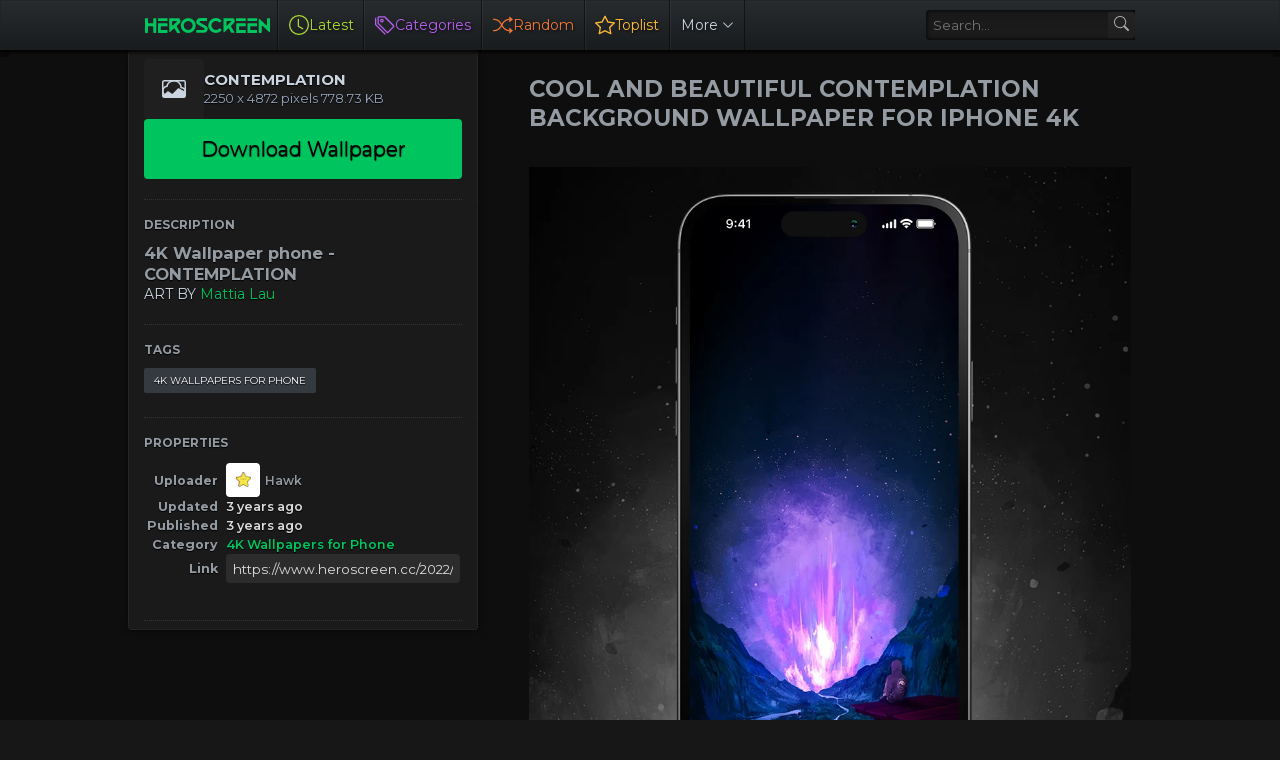

--- FILE ---
content_type: text/html; charset=UTF-8
request_url: https://www.heroscreen.cc/2022/05/contemplation.html
body_size: 39019
content:
<!DOCTYPE html>
<html class='ltr is-dark dark-logo' dir='ltr' lang='en' native-cookie='true' xmlns='http://www.w3.org/1999/xhtml' xmlns:b='http://www.google.com/2005/gml/b' xmlns:data='http://www.google.com/2005/gml/data' xmlns:expr='http://www.google.com/2005/gml/expr'>
<head>
<meta content='width=device-width, initial-scale=1, user-scalable=1, minimum-scale=1, maximum-scale=5' name='viewport'/>
<!-- Site Info -->
<title>4K Wallpaper phone - CONTEMPLATION</title>
<!-- Removed site title here -->
<!-- Meta Description -->
<meta content='BEAUTIFUL CONTEMPLATION OF LANDSCAPE/HORIZON BACKGROUND WALLPAPER FOR PHONE. - Best 4K Wallpapers for Computers – Heroscreen.cc' name='description'/>
<meta content='' property='og:image:width'/>
<meta content='' property='og:image:height'/>
<!-- Canonical URL -->
<link href='https://www.heroscreen.cc/2022/05/contemplation.html' rel='canonical'/>
<link href='https://www.heroscreen.cc/2022/05/contemplation.html' hreflang='x-default' rel='alternate'/>
<meta content='https://www.heroscreen.cc/2022/05/contemplation.html' property='og:url'/>
<!-- Favicon -->
<link href='https://www.heroscreen.cc//favicon.ico' rel='icon' type='image/x-icon'/>
<meta content='blogger' name='generator'/>
<meta content='text/html; charset=UTF-8' http-equiv='Content-Type'/>
<meta content='width=device-width, initial-scale=1, minimum-scale=1, user-scalable=yes' name='viewport'/>
<!-- DNS Prefetch -->
<link href='//fonts.googleapis.com' rel='preconnect'/>
<link crossorigin='' href='//fonts.gstatic.com' rel='preconnect'/>
<link crossorigin='' href='//code.jquery.com' rel='preconnect'/>
<link href='//blogger.googleusercontent.com' rel='dns-prefetch'/>
<link href='//1.bp.blogspot.com' rel='dns-prefetch'/>
<link href='//2.bp.blogspot.com' rel='dns-prefetch'/>
<link href='//3.bp.blogspot.com' rel='dns-prefetch'/>
<link href='//4.bp.blogspot.com' rel='dns-prefetch'/>
<link href='//www.blogger.com' rel='dns-prefetch'/>
<!-- Site Info -->
<title>4K Wallpaper phone - CONTEMPLATION - Best 4K Wallpapers for Computers &#8211; Heroscreen.cc</title>
<meta content='BEAUTIFUL CONTEMPLATION OF LANDSCAPE/HORIZON BACKGROUND WALLPAPER FOR PHONE.' name='description'/>
<link href='https://www.heroscreen.cc/2022/05/contemplation.html' rel='canonical'/>
<link href='https://www.heroscreen.cc/favicon.ico' rel='icon' type='image/x-icon'/>
<meta content='#171717' name='theme-color'/>
<!-- Open Graph Meta Tags -->
<meta content='en' property='og:locale'/>
<meta content='article' property='og:type'/>
<meta content='4K Wallpaper phone - CONTEMPLATION' property='og:title'/>
<meta content='Best 4K Wallpapers for Computers – Heroscreen.cc' property='og:site_name'/>
<meta content='BEAUTIFUL CONTEMPLATION OF LANDSCAPE/HORIZON BACKGROUND WALLPAPER FOR PHONE.' property='og:description'/>
<meta content='https://www.heroscreen.cc/2022/05/contemplation.html' property='og:url'/>
<meta content='https://blogger.googleusercontent.com/img/b/R29vZ2xl/AVvXsEhwBhuj29OmLuO_cLTSEuZj5uPT12ZyDfnCK5atGW45Jz6Z6g4QepqkHHN1YbGHC5is53UUkx0wALv25Q9tJOAZoHS_4-GOgzH5tLX_sCGO0iLpsgJHIbrvf_18O0FeKldgtosM9J9eywYLZrlmvHNN6h33yM2fafqhZdXwdR80948eIBU1oFV_NdfBfQ/w1600/iphone-15-16-wallpaper-4k.jpg' property='og:image'/>
<!-- Twitter Meta Tags -->
<meta content='summary_large_image' name='twitter:card'/>
<link rel="alternate" type="application/atom+xml" title="Best 4K Wallpapers for Computers &#8211; Heroscreen.cc - Atom" href="https://www.heroscreen.cc/feeds/posts/default" />
<link rel="alternate" type="application/rss+xml" title="Best 4K Wallpapers for Computers &#8211; Heroscreen.cc - RSS" href="https://www.heroscreen.cc/feeds/posts/default?alt=rss" />
<link rel="service.post" type="application/atom+xml" title="Best 4K Wallpapers for Computers &#8211; Heroscreen.cc - Atom" href="https://www.blogger.com/feeds/8488918374122705682/posts/default" />

<link as='style' href='https://fonts.googleapis.com/css2?family=Montserrat:ital,wght@0,400;0,500;0,600;0,700;1,400;1,500;1,600;1,700&display=swap' rel='stylesheet preload prefetch'/>
<style type='text/css'>@font-face{font-family:'Montserrat';font-style:normal;font-weight:400;font-display:swap;src:url(//fonts.gstatic.com/s/montserrat/v31/JTUHjIg1_i6t8kCHKm4532VJOt5-QNFgpCtr6Hw0aXp-p7K4KLjztg.woff2)format('woff2');unicode-range:U+0460-052F,U+1C80-1C8A,U+20B4,U+2DE0-2DFF,U+A640-A69F,U+FE2E-FE2F;}@font-face{font-family:'Montserrat';font-style:normal;font-weight:400;font-display:swap;src:url(//fonts.gstatic.com/s/montserrat/v31/JTUHjIg1_i6t8kCHKm4532VJOt5-QNFgpCtr6Hw9aXp-p7K4KLjztg.woff2)format('woff2');unicode-range:U+0301,U+0400-045F,U+0490-0491,U+04B0-04B1,U+2116;}@font-face{font-family:'Montserrat';font-style:normal;font-weight:400;font-display:swap;src:url(//fonts.gstatic.com/s/montserrat/v31/JTUHjIg1_i6t8kCHKm4532VJOt5-QNFgpCtr6Hw2aXp-p7K4KLjztg.woff2)format('woff2');unicode-range:U+0102-0103,U+0110-0111,U+0128-0129,U+0168-0169,U+01A0-01A1,U+01AF-01B0,U+0300-0301,U+0303-0304,U+0308-0309,U+0323,U+0329,U+1EA0-1EF9,U+20AB;}@font-face{font-family:'Montserrat';font-style:normal;font-weight:400;font-display:swap;src:url(//fonts.gstatic.com/s/montserrat/v31/JTUHjIg1_i6t8kCHKm4532VJOt5-QNFgpCtr6Hw3aXp-p7K4KLjztg.woff2)format('woff2');unicode-range:U+0100-02BA,U+02BD-02C5,U+02C7-02CC,U+02CE-02D7,U+02DD-02FF,U+0304,U+0308,U+0329,U+1D00-1DBF,U+1E00-1E9F,U+1EF2-1EFF,U+2020,U+20A0-20AB,U+20AD-20C0,U+2113,U+2C60-2C7F,U+A720-A7FF;}@font-face{font-family:'Montserrat';font-style:normal;font-weight:400;font-display:swap;src:url(//fonts.gstatic.com/s/montserrat/v31/JTUHjIg1_i6t8kCHKm4532VJOt5-QNFgpCtr6Hw5aXp-p7K4KLg.woff2)format('woff2');unicode-range:U+0000-00FF,U+0131,U+0152-0153,U+02BB-02BC,U+02C6,U+02DA,U+02DC,U+0304,U+0308,U+0329,U+2000-206F,U+20AC,U+2122,U+2191,U+2193,U+2212,U+2215,U+FEFF,U+FFFD;}</style>
<style id='page-skin-1' type='text/css'><!--
/*-- CSS Variables --*/
:root{
--body-font:Montserrat, sans-serif;
--menu-font:Montserrat, sans-serif;
--title-font:Montserrat, sans-serif;
--text-font:Montserrat, sans-serif;
--icon-font:"bootstrap-icons", bootstrap-icons;
--body-bg:#f1f5f9 none repeat fixed top left;
--header:50px;
--gradient:var(--accent-color);
--h-weight:700;
--gap: 30px;
--deg:45deg;
--overlay-bg:#17171780;
--shadow:0 1px 2px #1717170d;
--radius:4px;
}
html.is-dark{
--body-bg-color:#171717;
--outer-bg:#000000;
--widget-bg:#1a1a1a;
--accent-color:#00c55f;
--accent-color-10:#00c55f10;
--title-color:#949ba2;
--title-hover-color:#00c55f;
--text-color:#cbd5e1;
--meta-color:#94a3b8;
--header-bg:#1a1a1a;
--header-color:#949ba2;
--header-hover-color:#00c55f;
--submenu-bg:#1a1a1a;
--submenu-color:#949ba2;
--submenu-hover-color:#00c55f;
--footer-bg:#1a1a1a;
--footer-color:#949ba2;
--footer-hover-color:#00c55f;
--footer-text-color:#cbd5e1;
--footerbar-bg:#000000;
--footerbar-color:#949ba2;
--footerbar-hover-color:#00c55f;
--modal-bg:#1a1a1a;
--button-bg:#00c55f;
--button-color:#fff;
--gray-bg:rgba(255,255,255,.025);
--border-color:rgba(255,255,255,.03);
}
.is-gradient{
--gradient:linear-gradient(var(--deg),#00c55f,#d946ef);
--button-bg:var(--gradient);
--button-color:#fff;
}
/*-- Reset CSS --*/
html,body,a,abbr,acronym,address,applet,b,big,blockquote,caption,center,cite,code,dd,del,dfn,div,dl,dt,em,fieldset,font,form,input,button,h1,h2,h3,h4,h5,h6,i,iframe,img,ins,kbd,label,legend,li,object,p,pre,q,s,samp,small,span,strike,strong,sub,sup,table,tbody,td,tfoot,th,thead,tr,tt,u,ul,var{padding:0;margin:0;border:0;outline:none;vertical-align:baseline;background:0 0;text-decoration:none}dl,ul{list-style-position:inside;list-style:none}ul li{list-style:none}caption{text-align:center}img{border:none;position:relative}a,a:visited{text-decoration:none}.clearfix{clear:both}.section,.widget,.widget ul{margin:0;padding:0}a{color:var(--accent-color)}a img{border:0}abbr{text-decoration:none}.separator a{text-decoration:none!important;clear:none!important;float:none!important;margin-left:0!important;margin-right:0!important}#Navbar1,#navbar-iframe,.widget-item-control,a.quickedit,.home-link,.feed-links{display:none!important}.center{display:table;margin:0 auto;position:relative}.widget > h2,.widget > h3{display:none}.widget iframe,.widget img{max-width:100%}button,input,select,textarea{background:transparent;font-family:var(--body-font);font-weight:normal;-webkit-appearance:none;-moz-appearance:none;appearance:none;outline:none;border-radius:0}button{cursor:pointer}input[type="search"]::-webkit-search-cancel-button{-webkit-appearance:none}iframe[src*="youtube.com"]{width:100%;height:auto;aspect-ratio:16/9}
/*-- Main CSS --*/
*{box-sizing:border-box}
html{position:relative;word-break:break-word;word-wrap:break-word;text-rendering:optimizeLegibility;-webkit-font-smoothing:antialiased;-webkit-text-size-adjust:100%}
body{position:relative;background:var(--body-bg);background-color:var(--body-bg-color);font-family:var(--body-font);font-size:14px;color:var(--text-color);font-weight:400;font-style:normal;line-height:1.4em}
h1,h2,h3,h4,h5,h6{font-family:var(--title-font);font-weight:var(--h-weight)}
a,input,textarea,button{transition:all .0s ease}
.site-outer{display:flex;flex-direction:column;justify-content:flex-start;position:relative;overflow:hidden;width:100%;max-width:100%;background:#0e0e0e;margin:0 auto;padding:0}
.is-boxed .site-outer{width:calc(1094px + (var(--gap) * 2));max-width:100%;box-shadow:0 0 15px #1717170d}
.is-dark .is-boxed .site-outer{box-shadow:0 0 15px #17171759}
.container{position:relative}
.row-x1{width:80%}
.flex-c{display:flex;justify-content:center}
.flex-col{display:flex;flex-direction:column}
.flex-sb{position:relative;display:flex;justify-content:space-between}
.content-wrap{position:relative}
.is-left .content-wrap > .container{flex-direction:row-reverse}
.pbtStickySidebar:before,.pbtStickySidebar:after{content:"";display:table;clear:both}.main-wrap{position:relative;width:calc(100% - (25em + var(--gap)))}
.no-sidebar .main-wrap{width:100%}
.sidebar-wrap{position:relative;width:25em}
.no-sidebar .sidebar-wrap{display:none}
.sidebar-toggle {display:flex;position:relative;top:3em;font-size:1.5em;height:1.5em;width:1.5em;border-radius:0 100% 100% 0;box-shadow:0 0 7px rgb(0 0 0 / 50%);align-items:center;justify-content:center;color:var(--header-color);background:var(--widget-bg);border-top:1px dotted #333;border-right:1px dotted #333;border-bottom:1px dotted #333;cursor:pointer}
.sidebar-wrap.hidden {display:none}
.toggle-open {display:none}
.startpage {display:flex;gap:20px;padding:30px;flex-direction:column;align-items:center;text-align:center;text-shadow:1px 1px 3px rgb(0 0 0 / 40%)}
.startpage h3{font-size:.9em;line-height:1.3em;color:#fff}
.startpage .link-list.list-style > li > a {width:106px;display:block;background:linear-gradient(to top,rgba(0,0,0,.5) 0,rgba(0,0,0,.1) 100%);border-radius:3px;padding:1em;margin:auto;display:flex;flex-direction:column;align-items:center}
.startpage .link-list.list-style > li > a:hover{background:rgba(0,0,0,.1);box-shadow:0 0 3px rgba(0,0,0,.5) inset}
#homepage-ui {display:flex;gap:20px;flex-direction:column}
#PageList1{display:flex;justify-content:center}
.startpage ul.link-list.list-style {display:flex;flex-direction:row;flex-wrap:wrap;gap:15px}
.startpage ul.list-style {display:flex;gap:10px;flex-direction:row;flex-wrap:wrap;justify-content:center;font-weight:500}
.startpage .label-name {color:#9f9}
.startpage .label-name:hover {color: #9f9;opacity:0.8}
.startpage .BlogSearch form{display:inline-flex;flex-direction:row;align-items:center;max-width:600px;height:50px;width:100%;background:rgba(255,255,255,0.1);box-shadow:#000 2px 2px 4px;transition-property:background-color,box-shadow;border-radius:var(--radius);transition-duration:.3s}
.startpage .BlogSearch form:focus-within{background:rgba(255,255,255,0.2);box-shadow:#000 2px 4px 4px}
.startpage .BlogSearch input{flex:1;height:100%;font-size:16px;font-weight:400;color:var(--title-color);padding-left:20px;cursor:text}
.startpage .BlogSearch input::placeholder{color:#fff;opacity:.65}.startpage .BlogSearch .search-action{height:100%;color:var(--title-color);padding:0 20px;opacity:.65}
.startpage .BlogSearch .search-action:hover{opacity:1}
#custom-menu-list {display:flex;align-items:center}
.entry-thumbnail,.entry-avatar,.comments .avatar-image-container{display:block;position:relative;overflow:hidden;background:var(--gray-bg);z-index:5;border-radius:var(--radius)}
.thumbnail,.avatar{display:block;position:relative;width:100%;height:100%;background-size:cover;background-position:center center;background-repeat:no-repeat;z-index:1;transform-origin:center;opacity:0;transition:opacity .35s ease}
.thumbnail.pbt-lazy,.avatar.pbt-lazy{opacity:1}
a.entry-thumbnail:hover .thumbnail,.entry-inner:hover .thumbnail{filter:brightness(1.05)}
.entry-thumbnail .entry-tag{display:flex;align-items:center;position:absolute;top:10px;left:10px;max-width:fit-content;height:20px;background-color:rgba(0,0,0,.165);background-image:linear-gradient(to bottom,rgba(0,0,0,.03) 0,rgba(0,0,0,.3) 100%);font-size:12px;color:var(--button-color);font-weight:400;z-index:5;padding:0 8px;border-radius:var(--radius)}
.entry-header{display:flex;flex-direction:column;gap:4px}
.post:not(.cs) .entry-header .entry-tag{font-size:13px;color:var(--accent-color);font-weight:600;text-transform:uppercase}
.entry-title{color:var(--title-color);line-height:1.3em}
.entry-title a{font-weight:700;font-size:12px;color:var(--title-color);display:-webkit-box;-webkit-line-clamp:1;-webkit-box-orient:vertical;overflow:hidden}
.entry-title a:hover{color:var(--title-hover-color)}
.entry-meta{display:flex;flex-wrap:wrap;gap:4px;font-size:12px;color:var(--meta-color);line-height:1.3em}
.entry-meta > span{display:flex;gap:4px}
.entry-meta .author-name{color:var(--title-color);font-weight:600}
.excerpt{font-family:var(--text-font);color:var(--text-color);line-height:1.5em}
.cs .entry-inner{display:block;position:relative;width:100%;height:100%;overflow:hidden;z-index:10;box-shadow:var(--shadow);border-radius:var(--radius)}
.cs .entry-thumbnail{width:100%;height:100%}
.cs .entry-thumbnail:before{content:"";position:absolute;top:0;left:0;right:0;bottom:0;background:linear-gradient(var(--deg),#171717 0%,#1717171a 100%);-webkit-backface-visibility:hidden;backface-visibility:hidden;z-index:2;opacity:.5;transition:opacity .25s ease}
.is-gradient .cs .entry-thumbnail:before{background:linear-gradient(var(--deg),#00c55f 0%,#d946ef66 100%);opacity:1}
.cs .yt-img:after{top:20px;right:20px;transform:translate(0)}
.cs .entry-header{position:absolute;left:0;bottom:0;width:100%;overflow:hidden;text-shadow:0 1px 2px rgba(0,0,0,.1);z-index:10;padding:20px;gap:6px}
body:not(.is-gradient) .cs .entry-header{background:linear-gradient(to top,#17171780 0%,#17171700 100%)}
body.is-gradient .cs .entry-tag{font-size:12px;color:#fff;font-weight:500;line-height:1.3em;text-transform:uppercase}
body:not(.is-gradient) .cs .entry-tag{display:flex;align-items:center;max-width:fit-content;height:20px;background:var(--button-bg);font-size:12px;color:var(--button-color);font-weight:400;text-shadow:none;padding:0 6px;margin:0 0 2px;border-radius:var(--radius)}
.cs .entry-title{display:-webkit-box;overflow:hidden;-webkit-line-clamp:3;-webkit-box-orient:vertical;color:#fff}
.cs .entry-meta,.cs .entry-meta .author-name{color:#f8fafc}
.cs .entry-meta .author-name{font-weight:500}
.btn{position:relative;border-radius:var(--radius)}
.loader{display:flex;align-items:center;justify-content:center;position:relative;width:100%;height:100%;font-size:34px}
.spinner{width:1em;height:1em;z-index:2;animation:rotate 2s linear infinite}
.spinner .path{fill:none;stroke-width:3px;stroke:#949ba2;stroke-linecap:round;animation:dash 1.5s ease-in-out infinite}
@keyframes rotate{100%{transform:rotate(360deg)}}
@keyframes dash{0%{stroke-dasharray:1,150;stroke-dashoffset:0}50%{stroke-dasharray:90,150;stroke-dashoffset:-35}100%{stroke-dasharray:90,150;stroke-dashoffset:-124}}
.error-msg{display:flex;align-items:center;font-size:14px;color:var(--meta-color);padding:20px 0;font-weight:400}
.overlay-bg{visibility:hidden;opacity:0;position:fixed;top:0;left:0;right:0;bottom:0;background:var(--overlay-bg);-webkit-backdrop-filter:blur(2px);backdrop-filter:blur(2px);z-index:1000;margin:0;transition:all .25s ease}
.overlay-bg.ms17{transition:all .17s ease}
.color .website a{color:var(--title-color)}
.color .external-link a{color:var(--title-color)}
.site-header{position:relative;z-index:50;box-shadow:var(--shadow)}
.main-header,.header-inner,.header-header{float:left;width:100%;height:var(--header);background:var(--header-bg);background-image:linear-gradient(to bottom,#292c2f 0,#191c1f 100%);text-shadow:1px 1px 3px rgb(0 0 0 / 75%);box-shadow:inset 0 0 0 1px rgb(31 31 31 / 50%), 0 0 5px rgb(0 0 0 / 55%), 0 0 5px rgb(0 0 0 / 55%)}
.header-inner.is-fixed{position:fixed;top:calc(0px - (var(--header) * 2));left:0;width:100%;z-index:990;backface-visibility:hidden;visibility:hidden;opacity:0;transform:translate3d(0,0,0);transition:all .35s ease-in-out}
.header-inner.is-fixed.show{visibility:visible;opacity:1;transform:translate3d(0,calc(var(--header) * 2),0)}
.is-fixed .header-header{box-shadow:var(--shadow)}
.is-boxed .header-header{float:none;width:calc(1094px + (var(--gap) * 2));max-width:100%;margin:0 auto}
.header-items{position:relative;display:flex;flex-wrap:wrap;justify-content:space-between}
.flex-left{display:flex;align-items:center;z-index:15;padding-left:10px}
.flex-right{display:flex;align-items:center;z-index:15;padding-right:10px}
.main-logo{display:flex;align-items:center;height:var(--header);overflow:hidden;padding:0 0.5em 0 0.5em;border-right:1px solid rgba(0,0,0,.5);gap:5px}
.main-logo img{display:block;max-height:40px}
.main-logo #h1-off{display:none;visibility:hidden}
#main-menu{z-index:10;transition:all .17s ease}
#main-menu .widget,#main-menu .widget > .widget-title{display:none}
#main-menu .widget.is-ready{display:block}
#header-search{flex-grow:1;margin-left:1em;display:flex;align-items:center;padding:0 0.5em 0 0.5em}
#header-search form{display:flex;align-items:center;height:30px;border-width:1px 0 1px 1px;border-color:#000 #252525 #262626 #000;border-radius:3px 0 0 3px;background-color:#1b1b1b;background-image:linear-gradient(to bottom,#191919 0,#1c1c1c 100%);box-shadow:inset 0 0 5px #000}
#header-search input{color:var(--title-color);cursor:text;flex-grow:1;line-height:2em;padding:0 .5em}
#header-search button{box-sizing:content-box;width:2em;height:2em;cursor:pointer;color:#aaa;background-color:#222;background-image:linear-gradient(to bottom,#242424 0,#1f1f1f 100%);border-width:1px 1px 1px 0;border-color:#000 #252525 #262626 #000;border-radius:0 3px 3px 0}
.main-nav{display:flex;height:var(--header)}
.main-nav > li{position:relative;display:flex;flex-shrink:0}
.main-nav > li > a{display:flex;align-items:center;font-family:var(--menu-font);color:var(--header-color)border-left:1px solid rgba(255,255,255,.05);padding:0 .7em;border-left:1px solid rgba(255,255,255,.05);border-right:1px solid rgba(0,0,0,.5)}
.main-nav > li > a > i{margin:0 4px 0 0}
.main-nav > li > a > i[code]:before{content:attr(code)}
.main-nav .has-sub svg{margin-left:4px}
.main-nav .sub-menu,.main-nav .ul{position:absolute;left:0;top:calc(var(--header) - 8px);width:180px;background:var(--submenu-bg);z-index:99999;padding:8px 0;box-shadow:var(--shadow),0 10px 15px -3px #1717170d;border-radius:var(--radius);backface-visibility:hidden;visibility:hidden;opacity:0;transform:translate3d(0,8px,0)}
.main-nav .sub-menu.sm-1{left:-14px}
.main-nav .sub-menu.sm-2{top:-8px;left:100%;transform:translate3d(-8px,0,0)}
.main-nav .sub-menu li{position:relative;display:block}
.main-nav .sub-menu li a{display:flex;justify-content:space-between;font-size:14px;color:var(--submenu-color);padding:8px 16px;align-items:center}
.main-nav .sub-menu li:hover > a{color:var(--submenu-hover-color)}
.main-nav .sub-menu,.main-nav .ul{transition:all .17s ease}
.main-nav li:hover > .sub-menu,.main-nav li:hover .ul{backface-visibility:inherit;visibility:visible;opacity:1;transform:translate3d(0,0,0)}
.main-nav .mega-menu{--title-color:var(--submenu-color);--title-hover-color:var(--submenu-hover-color);position:static!important}
.mega-menu .ul{width:100%;overflow:hidden;padding:20px;margin:0}
.mega-menu .mega-items{display:grid;grid-template-columns:repeat(5,1fr);gap:20px;padding:20px}
.mega-items .post{display:flex;flex-direction:column;width:100%;gap:10px}
.mega-items .entry-thumbnail{width:100%;height:150px}
.mega-items .entry-title{font-size:14px}
.mega-menu .mega-tabs{display:flex;flex-direction:column}
.mega-menu .mega-tabs .tab-items{display:flex;gap:16px}
.mega-menu .mega-tabs li a{display:flex;align-items:center;height:22px;font-size:12px;color:var(--submenu-color);font-weight:500;padding:0 8px;box-shadow:inset 0 0 0 1px var(--border-color);border-radius:var(--radius)}
.mega-menu .mega-tabs li.active a{background:var(--button-bg);color:var(--button-color);box-shadow:none}
.mega-tab{display:none;position:relative;min-height:120px;margin:20px 0 0}
.mega-tab.active{display:block}
@keyframes pbtFadeIn{0%{opacity:.1}100%{opacity:1}}
.mega-tab.fadeIn{animation:pbtFadeIn .5s ease}
.mega-menu .mega-tabs .mega-items{grid-template-columns:repeat(5,1fr);padding:0}
.mega-tabs .post .thumbnail{width:calc(974px / 5);height:120px}
.mega-menu .mega-items.on-load,.mega-menu .mega-items.no-items{grid-template-columns:1fr}
.mega-tab .mega-items.on-load,.mega-tab .mega-items.no-items{height:100%;padding:0}
.mega-menu .error-msg{justify-content:center;height:120px;line-height:30px;padding:0}
.mega-menu .loader{height:120px}
.mobile-menu-toggle{display:none;align-items:center;height:34px;font-size:26px;color:var(--header-color);padding:0 10px}
.mobile-menu-toggle:hover{color:var(--header-hover-color)}
.darkmode-toggle{display:flex;align-items:center;width:34px;height:34px}
.darkmode-toggle span{display:flex;align-items:center;position:relative;width:100%;height:10px;background:var(--gray-bg);border-radius:10px}
html:not(.is-dark) .darkmode-toggle:hover span:before{color:var(--header-hover-color)}
.main-search{display:flex;flex-direction:column;position:fixed;top:25px;left:50%;width:480px;max-width:calc(100% - (20px * 2));max-height:calc(100% - (25px * 2));background:var(--modal-bg);overflow:hidden;z-index:1010;border-radius:var(--radius);box-shadow:var(--shadow),0 10px 15px -3px #1717170d;visibility:hidden;opacity:0;transform:translate3d(-50%,50%,0);transition:all .17s ease}
.main-search .search-form{display:flex;width:100%;height:60px;flex-shrink:0}
.main-search .search-input{flex:1;width:100%;font-size:16px;color:var(--title-color);font-weight:400;padding:0 20px}
.main-search .search-input::placeholder{color:var(--title-color);opacity:.65}
.main-search .search{display:flex;align-items:center;font-size:16px;color:var(--title-color);padding:0 20px;opacity:.65}
.main-search .search:hover{opacity:1}
.search-content{display:none;flex-direction:column;justify-content:space-between;gap:20px;height:calc(100% - 60px);overflow:hidden;padding:20px;border-top:1px solid var(--border-color)}
.search-content.visible{display:flex}
.search-results{flex:1;overflow:hidden}
.search-results.scroll{overflow-y:auto;-webkit-overflow-scrolling:touch}
.search-items{display:grid;grid-template-columns:1fr;gap:20px}
@keyframes fadeInUp{0%{opacity:0;transform:translate3d(0,5px,0)}100%{opacity:1;transform:translate3d(0,0,0)}}
.search-items .post{display:flex;gap:16px;animation:fadeInUp .5s ease}
.search-items .entry-thumbnail{width:110px;height:74px;border-radius:var(--radius)}
.search-items .entry-header{flex:1;align-self:center}
.search-items .entry-title{display:-webkit-box;font-size:16px;overflow:hidden;-webkit-line-clamp:2;-webkit-box-orient:vertical}
.main-search .view-all{display:flex;align-items:center;justify-content:center;gap:4px;flex-shrink:0;height:36px;background:var(--button-bg);font-size:14px;color:var(--button-color);padding:0 25px;text-shadow:none}
.main-search .view-all:hover{opacity:.9}
.search-content .loader{height:74px}
.search-content .error-msg{justify-content:center;height:74px;padding:0}
.search-on .overlay-bg{visibility:visible;opacity:1}
.search-on .main-search{backface-visibility:inherit;visibility:visible;opacity:1;transform:translate3d(-50%,0,0)}
.slide-menu{display:none;flex-direction:column;justify-content:flex-start;position:fixed;width:300px;height:100%;top:0;left:0;bottom:0;background:var(--header-bg);overflow:hidden;z-index:1010;left:0;-webkit-transform:translate3d(-100%,0,0);transform:translate3d(-100%,0,0);visibility:hidden;box-shadow:0 0 15px #1717171a;transition:all .25s ease}
.menu-on .slide-menu{-webkit-transform:translate3d(0,0,0);transform:translate3d(0,0,0);visibility:visible}
.slide-menu-header{display:flex;align-items:center;justify-content:space-between;height:var(--header);background:var(--header-bg);overflow:hidden;box-shadow:var(--shadow)}
.is-dark .slide-menu-header{box-shadow:0 1px 3px #17171759}
.mobile-logo{display:flex;flex:1;width:100%;overflow:hidden;padding:0 0 0 20px}
.mobile-logo .homepage{max-width:100%;font-size:25px;color:var(--header-color);line-height:40px;font-weight:700;overflow:hidden;white-space:nowrap;text-overflow:ellipsis}
.mobile-logo .homepage:hover{color:var(--header-hover-color)}
.mobile-logo .logo-img img{display:block;width:auto;max-width:100%;height:auto;max-height:40px}
.hide-mobile-menu{display:flex;align-items:center;height:100%;color:var(--header-color);font-size:20px;z-index:20;padding:0 20px}
.hide-mobile-menu:hover{color:var(--header-hover-color)}
.slide-menu-flex{display:flex;height:calc(100% - var(--header) - 2px);flex-direction:column;justify-content:space-between;overflow:hidden;overflow-y:auto;-webkit-overflow-scrolling:touch}
.mobile-menu{padding:20px}
.mobile-menu ul li a{display:block;font-family:var(--menu-font);font-size:14px;color:var(--header-color);font-weight:400;padding:10px 0}
.mobile-menu > ul > li > a{font-weight:700;text-transform:uppercase}
.mobile-menu > ul > li > a > i{margin:0 4px 0 0}
.mobile-menu > ul > li > a > i[code]:before{content:attr(code)}
.mobile-menu .sub-menu{display:none;overflow:hidden;padding:0 0 0 15px}
.mobile-menu .has-sub li a{font-size:14px;opacity:.75}
.mobile-menu .has-sub > a{display:flex;justify-content:space-between}
.mobile-menu .has-sub > a:has(i){display:grid;grid-template-columns:auto 1fr auto}
.mobile-menu ul li a:hover{color:var(--header-hover-color)}
.mm-footer{gap:12px;padding:20px}
.mm-footer ul{display:flex;flex-wrap:wrap;gap:15px}
.mm-footer .link-list{gap:5px 15px}
.mm-footer a{display:block;font-size:14px;color:var(--header-color)}
.mm-footer .social a{font-size:15px}
.mm-footer .social a:before{text-shadow:2px 2px 0 var(--gray-bg)}
.mm-footer .social a:hover{opacity:.9}
.mm-footer .link-list a:hover{color:var(--header-hover-color)}
.header-ads .widget{display:flex;justify-content:center;margin:15px}
.featured .widget{display:none;margin:var(--gap) 0 0;--height:300px}
.featured .widget.visible,.featured .widget.PopularPosts{display:block}
.featured .widget-content{min-height:var(--height)}
.featured .PopularPosts .widget-content{min-height:unset}
.featured .loader{height:var(--height)}
.featured .error-msg{justify-content:center;height:var(--height);padding:0}
.featured-items{display:grid;grid-template-columns:52% 1fr;align-items:start;gap:25px;width:100%}
.featured-items .post{height:var(--height)}
.featured-items .cs .entry-thumbnail{width:100%;height:100%}
.featured-items .cs.entry-header{padding:20px}
.featured-items .cs .entry-title{font-size:26px}
.featured-grid{display:grid;grid-template-columns:1fr 1fr;gap:25px}
.featured-grid .post{display:flex;flex-direction:column;background:var(--widget-bg);overflow:hidden;z-index:10;box-shadow:var(--shadow);border-radius:var(--radius)}
.featured-grid .entry-thumbnail{width:100%;height:168px;border-radius:var(--radius) var(--radius) 0 0}
.featured-grid .entry-header{padding:20px;gap:6px}
.featured-grid .entry-title{font-size:16px}
.ticker-items{position:relative;flex:1;overflow:hidden}
.ticker-items .post{position:absolute;top:0;left:0;width:100%;opacity:0;visibility:hidden;transform:translate3d(5px,0,0);pointer-events:none;transition:all .85s ease}
.ticker-items .post.active{opacity:1;visibility:visible;transform:translate3d(0,0,0);pointer-events:initial}
.ticker-items .entry-title{display:flex;align-items:center;height:20px;font-size:14px;font-weight:400}
.ticker-items .entry-title a{display:block;max-width:100%;overflow:hidden;color:var(--title-color);white-space:nowrap;text-overflow:ellipsis;opacity:.65}
.ticker-items .entry-title a:hover{color:var(--title-hover-color);opacity:1}
.ticker-nav button{display:flex;align-items:center;justify-content:center;height:20px;font-size:16px;color:var(--title-color)}
.ticker-nav button:hover{color:var(--title-hover-color)}
.ticker-nav .tn-prev{display:none}
.title-wrap{position:relative;display:flex;align-items:center;justify-content:space-between}
.title-wrap .title, aside h3{margin:0 0 10px 0;;font-size:.85em;color: var(--title-color);line-height:1.5em;text-transform:uppercase;border:0 none}
tbody {font-size: 12.6px}
th {text-align:right;color:#949ba2;padding:0 8px 0 0;min-width:80px}
td {color:#DDDDDD;font-weight:600;width:-webkit-fill-available}
tr {display:flex;align-items:center}
.content-section{display:grid;grid-template-columns:1fr 1fr;align-items:start;gap:var(--gap);margin:0 0 var(--gap)}
.content-section .widget{display:none;position:relative;background:var(--widget-bg);padding:20px;box-shadow:var(--shadow);border-radius:var(--radius)}
.content-section .widget:not(.is-col){grid-column:1/3}
.content-section .widget.visible{display:flex;flex-direction:column}
.content-section .widget.is-ad{display:block;background:transparent;padding:0;box-shadow:none;border-radius:0}
.content-section .Image{line-height:0}
#content-section-2{margin:var(--gap) 0 0}
.content-section .loader{height:180px}
.block1-items{display:grid;grid-template-columns:1fr 1fr;align-items:start;gap:25px}
.block1-items .cs{height:370px}
.block1-items .cs .entry-title{font-size:20px}
.block1-list{display:grid;grid-template-columns:1fr;gap:25px}
.block1-list .post{display:flex;gap:14px}
.block1-list .entry-thumbnail{width:98px;height:68px}
.block1-list .entry-header{flex:1;align-self:center}
.block1-list .entry-title{font-size:14px}
.block2-items{display:grid;grid-template-columns:1fr;gap:25px}
.block2-items .cs{height:320px}
.block2-items .cs .entry-title{font-size:26px}
.block2-grid{display:grid;grid-template-columns:repeat(3, 1fr);gap:25px}
.block2-grid .post{display:flex;flex-direction:column;gap:10px}
.block2-grid .entry-thumbnail{width:100%;height:128px}
.block2-grid .entry-title{font-size:15px}
.list-items{display:grid;grid-template-columns:1fr;gap:25px}
.list-items .post{display:flex;gap:20px}
.list-items .entry-thumbnail{width:calc(50% - (25px / 2));height:180px}
.list-items .entry-header{flex:1;align-self:center;gap:6px}
.list-items .entry-title{font-size:20px}
.list-items .entry-meta{margin:2px 0 0}
.grid-items{grid-template-columns:repeat(10,1fr)}
.grid-items{display:grid;gap:25px}
.grid-items .post{display:flex;flex-direction:column;gap:14px}
.grid-items .entry-thumbnail{max-width:100%;height:160px}
.grid-items .entry-header{gap:6px}
.grid-items .entry-title{font-size:20px}
.grid-items .entry-meta{margin:2px 0 0}
.grid2-items{display:grid;grid-template-columns:repeat(3,1fr);gap:25px}
.grid2-items .post{display:flex;flex-direction:column;gap:10px}
.grid2-items .entry-thumbnail{width:100%;height:128px}
.grid2-items .entry-title{font-size:15px}
.col-items{display:grid;grid-template-columns:1fr;gap:25px}
.col-items .cs{height:180px}
.col-items .cs .entry-title{font-size:18px}
.col-list{display:grid;grid-template-columns:1fr;gap:25px}
.col-list .post{display:flex;gap:14px}
.col-list .entry-thumbnail{width:98px;height:68px}
.col-list .entry-header{flex:1;align-self:center}
.col-list .entry-title{font-size:14px}
.content-section .has-thumb{background-repeat:no-repeat;background-position:center;background-size:cover;overflow:hidden;z-index:10}
.content-section .has-thumb:before{content:"";position:absolute;top:0;left:0;right:0;bottom:0;background:#171717cc;z-index:5;-webkit-backdrop-filter:blur(10px);backdrop-filter:blur(10px)}
.has-thumb .title-wrap{z-index:10}
.has-thumb .title-wrap .title{color:#fff}
.has-thumb .widget-content{position:relative;z-index:10}
.video-items{display:grid;grid-template-columns:1fr 1fr;align-items:start;gap:25px}
.video-items .cs{height:370px}
.video-items .cs .entry-title{font-size:20px}
.video-grid{display:grid;grid-template-columns:1fr 1fr;gap:25px}
.video-grid .post{display:flex;flex-direction:column;gap:10px}
.video-grid .entry-thumbnail{width:100%;height:88px}
.video-grid .entry-title{font-size:14px}
.has-thumb .video-grid .entry-title a{color:#fff}
.has-thumb .video-grid .entry-title a:hover{opacity:.9}
.has-thumb .video-grid .entry-meta{#f8fafc}
.SearchH {display:flex;height:80px;background-image:radial-gradient(400px 80px at 0px top, rgba(65, 153, 255, .3), transparent);padding:15px;gap:10px}
.SearchH .query-info{display:flex;align-items:center;gap:5px;font-family:var(--title-font);color:#ddd;font-weight:var(--h-weight);line-height:1;margin:0.1em 1em 0.1em 0;font-size:25px;text-shadow:1px 2px 4px #000}
.search-term:before {content:'"';color:#ddd}
.search-term:after {content:'"';color:#ddd}
.queryEmpty{font-size:14px;color:var(--meta-color);text-align:center;margin:50px 0}
.index-post-wrap .post.ad-type{display:block;border:0}
@keyframes pbtFadeInUp{0%{opacity:0;transform:translate3d(0,10px,0)}100%{opacity:1;transform:translate3d(0,0,0)}}
.index-post-wrap .post.fadeInUp{animation:pbtFadeInUp .5s ease}
.item-post-inner{padding:0 5px;box-shadow:var(--shadow);border-radius:var(--radius)}
.item-post .post-header{gap:14px}
#breadcrumb{display:flex;align-items:center;gap:2px;font-size:14px;color:var(--accent-color);line-height:1}
#breadcrumb a{color:var(--accent-color)}
#breadcrumb a:hover{opacity:.9}
.item-post h1.entry-title{font-size:25px}
.post-header .entry-meta{flex-wrap:nowrap;justify-content:space-between;gap:0;font-size:14px}
.entry-meta .align-left,.entry-meta .align-right{display:flex;align-items:center}
.entry-meta .entry-avatar{flex-shrink:0;width:34px;height:34px;overflow:hidden;margin:0 5px 0 0}
.entry-meta .avatar{z-index:2}
div#Properties {display:flex;justify-content:center;flex-direction:column}
.entry-meta .al-items{display:flex;flex-wrap:wrap;gap:4px}
.post-header .entry-meta .author-name{font-weight:700}
.share-toggle{display:flex;align-items:center;justify-content:flex-end;width:34px;height:34px;font-size:20px;color:var(--title-color)}
.share-toggle:hover{color:var(--title-hover-color)}
.entry-content-wrap{padding:25px 0 0}
#post-body{position:relative;font-family:var(--text-font);font-size:14px;color:var(--text-color);line-height:1.6em;margin:auto;max-width:95%;max-height:95%}
.post-body p{margin-bottom:25px}
.post-body h1,.post-body h2,.post-body h3,.post-body h4,.post-body h5,.post-body h6{font-size:17px;color:var(--title-color);line-height:1.3em;margin:0 0 20px}
.post-body h1{font-size:26px}
.post-body h2{font-size:23px}
.post-body h3{font-size:20px}
.post-body img{height:auto !important; width:100%; max-width:1120px;}
blockquote{position:relative;background:var(--gray-bg);color:var(--title-color);font-style:normal;padding:25px;margin:0;border-radius:var(--radius)}
.post-body ul{padding:0 0 0 20px;margin:10px 0}
.post-body li{margin:8px 0;padding:0}
.post-body ul li,.post-body ol ul li{list-style:none}
.post-body ol{counter-reset:pbt;padding:0 0 0 20px;margin:10px 0}
.post-body ol > li{counter-increment:pbt;list-style:none}
.post-body ol > li:before{content:counters(pbt,".")".";font-family:inherit;margin:0 5px 0 0}
.post-body u{text-decoration:underline}
.post-body strike{text-decoration:line-through}
.post-body sup{vertical-align:super}
.post-body a{color:var(--accent-color)}
.post-body a:hover{text-decoration:underline}
.post-body .button{display:inline-block;height:36px;background:var(--button-bg);font-family:var(--body-font);font-size:14px;color:var(--button-color);font-weight:400;line-height:36px;text-align:center;text-decoration:none;cursor:pointer;padding:0 20px;margin:0 6px 8px 0}
.post-body .button.x2{height:48px;font-size:16px;line-height:48px}
.post-body .button.is-c{margin:0 3px 8px}
.post-body .button.x2 span{display:inline-block;background:rgba(255,255,255,.08);font-size:14px;line-height:16px;padding:4px 6px;margin:0 0 0 20px;border-radius:var(--radius)}
.post-body .button:before{font-size:16px;font-style:normal;vertical-align:middle;margin:-2px 6px 0 0}
.post-body .btn.x2:before{font-size:18px;margin:-2px 10px 0 0}
.post-body a.color{color:#fff}
.post-body a.button{color:var(--button-color);text-decoration:none}
.post-body a.button:hover{opacity:.9}
.alert-message{display:block;position:relative;background:#22c55e15;color:#22c55e;overflow:hidden;padding:20px;border-radius:var(--radius)}
.alert-message.alert-info{background:#3b82f615;color:#00c55f}
.alert-message.alert-warning{background:#eab30815;color:#eab308}
.alert-message.alert-error{background:#ef444415;color:#ef4444}
.alert-message:before{content:'\f26a';font-size:16px;line-height:1;vertical-align:middle;margin:-1px 6px 0 0}
.alert-message a:not(.btn){color:currentColor;text-decoration:underline}
.alert-message a:not(.btn):hover{opacity:.9}
.post-body table{width:100%;overflow-x:auto;text-align:left;margin:0;border-collapse:collapse;border:1px solid var(--border-color)}
.post-body table td,.post-body table th{padding:6px 12px;border:1px solid var(--border-color)}
.post-body table thead th{color:var(--title-color);vertical-align:bottom}
table.tr-caption-container,table.tr-caption-container td,table.tr-caption-container th{line-height:1;padding:0;border:0}
table.tr-caption-container td.tr-caption{font-size:12px;color:var(--meta-color);font-style:italic;padding:6px 0 0}
.pbt-toc-wrap{display:flex;width:100%;margin:0}
.pbt-toc-inner{display:flex;flex-direction:column;position:relative;max-width:100%;overflow:hidden;font-size:14px;color:var(--title-color);line-height:1.6em;border:1px solid var(--border-color);border-radius:var(--radius)}
.pbt-toc-title{display:flex;align-items:center;justify-content:space-between;gap:20px;position:relative;height:44px;font-size:17px;color:var(--title-color);padding:0 20px}
.pbt-toc-title-text{display:flex;align-items:center;gap:8px;font-family:var(--title-font);font-weight:var(--h-weight)}
#pbt-toc{display:none;padding:0 20px 10px;margin:0}
#pbt-toc ol{counter-reset:pbtToc;padding:0 0 0 20px}
#pbt-toc li{counter-increment:pbtToc;font-size:14px;margin:10px 0}
#pbt-toc li:before{content:counters(pbtToc,".")"."}
#pbt-toc[data-count="false"] li:before{display:none}
#pbt-toc li a{color:var(--accent-color)}
#pbt-toc li a:hover{text-decoration:underline}
.post-body .contact-form-widget{display:table;width:100%;font-family:var(--body-font)}
.post-body .contact-form-name.cf-s{width:calc(50% - 5px)}
.post-body .contact-form-email.cf-s{float:right;width:calc(50% - 5px)}
.post-body pre,pre.code-box{display:block;background:var(--gray-bg);font-family:monospace;font-size:13px;color:var(--title-color);white-space:pre-wrap;line-height:1.4em;padding:20px;border:1px solid var(--border-color);border-radius:var(--radius)}
.post-body iframe[allowfullscreen]{height:auto;aspect-ratio:16/9}
.post-body .google-auto-placed{margin:25px 0}
.post-card{display:block;min-height:80px;background:var(--widget-bg);font-family:var(--body-font);font-size:14px;font-weight:400;line-height:1.4em;border:1px dotted #333;border-radius:var(--radius)}
.post-card a.entry-link{display:grid;grid-template-columns:min(185px, 50%) 1fr;text-decoration:none}
.post-card .entry-thumbnail{width:calc(100% + 2px);height:125px;min-height:100%;margin:-1px;border-radius:var(--radius) 0 0 var(--radius)}
.post-card .entry-header{flex:1;align-self:center;gap:6px;padding:10px 20px}
.post-card .entry-headline{display:flex;align-items:center;gap:4px;font-weight:500}
.post-card .entry-title{display:-webkit-box;overflow:hidden;-webkit-line-clamp:2;-webkit-box-orient:vertical;font-size:19px;color:var(--title-color);line-height:1.25em;margin:0;text-align:left}
.post-card .entry-link:hover .entry-title{color:var(--title-hover-color)}
.post-card .entry-meta{font-size:13px}
.post-card .loader{min-height:80px}
.post-card .error-msg{padding:30px 20px}
.cta-card {display:flex;flex-direction:column;gap:10px}
.cta-card .card-header{display:flex;align-items:center;flex:1;gap:16px}
.cta-card .card-icon{display:flex;align-items:center;justify-content:center;width:60px;height:60px;background:var(--gray-bg);font-size:24px;border-radius:var(--radius)}
.cta-card .card-info{display:flex;flex:1;flex-direction:column;gap:4px}
.cta-card .card-title{display:-webkit-box;font-family:var(--title-font);font-size:15px;font-weight:var(--h-weight);line-height:1.25em;overflow:hidden;-webkit-line-clamp:1;-webkit-box-orient:vertical}
.cta-card .card-meta{font-size:13px;color:var(--meta-color)}
.cta-card a.card-btn, div#Download a.button.btn.x2.is-c{display:flex;align-items:center;justify-content:center;height:60px;font-size:20px;color:#000;text-decoration:none;padding:0 18px;background-color:#204650;background-image:linear-gradient(to bottom,#00c55f 0,#00c55f 100%);background-size:100% 150%}
.cta-card a.card-btn:hover, div#Download a.button.btn.x2.is-c:hover {opacity:.9}
.gd-link{display:flex;flex-direction:column}
.gd-link .gd-countdown{display:none;flex-direction:column;justify-content:center;gap:10px;min-width:fit-content;font-family:var(--body-font);line-height:1;text-align:center;padding:25px 30px;border:1px solid var(--border-color);border-radius:calc(var(--radius) * 2)}
.is-dark .gd-link .gd-countdown{background:var(--gray-bg)}
.gd-countdown .gd-seconds{font-size:36px;color:var(--title-color);font-weight:var(--h-weight)}
.gd-countdown .gd-message{font-size:14px;color:var(--text-color)}
.gd-link.loading .gd-countdown{display:flex}
.gd-link .goto-link,.gd-link.loading .get-link,.gd-link.loaded .get-link{display:none}
.gd-link.loaded .goto-link{display:inline-block}
.gd-link button.button{margin:0}
.gd-link button[disabled]{opacity:.5}
.gd-link button:not([disabled]):hover{opacity:.9}
.gd-btn{margin:0!important}
.gd-btn:before{margin:0}
.gd-btn .loader{display:none;width:auto;font-size:20px}
.gd-btn .spinner .path{stroke-width:3px;stroke:#949ba2}
.gd-btn.loading{display:flex!important;gap:6px}
.gd-btn.loading:before{display:none}
.gd-btn.loading .loader{display:flex}
.gd-btn[disabled]{opacity:.5}
.gd-btn:not([disabled]):hover{opacity:.9}
.go-btn[disabled]{opacity:.5}
.go-btn:not([disabled]):hover{opacity:.9}
.pagination{display:none;align-items:center;justify-content:center;gap:16px;font-size:14px;margin:25px 0 5px}
.pagination.visible{display:flex}
.pagination .btn{display:flex;align-items:center;gap:4px;height:34px;background:var(--button-bg);color:var(--button-color);font-weight:400;line-height:1;padding:0 16px}
.pagination .btn:hover{opacity:.9}
.entry-labels span{background:var(--title-color);color:var(--widget-bg);box-shadow:none}
.is-dark .entry-labels span{background:var(--outer-bg);color:var(--title-color)}
.entry-labels a:hover{color:var(--button-color);text-shadow:0 0 2px rgb(220 255 255 / 30%)}
.post-share{margin:15px 0 0}
.post-share p {color:#fff;text-shadow:none}
.share-a .has-span .btn{display:flex;gap:10px;width:auto;padding:0 16px}
.share-a .btn:before{color:#fff}
.share-a .btn span{font-size:14px;color:#fff}
span.sl-btn.btn {display:none;gap:10px;align-items:center;justify-content:center;user-select:none;padding:5px;background-color:#353940;color:#fff;cursor:pointer}
span.sl-btn.btn:hover {background-color:var(--button-bg)}
.share-a li .btn:not(.sl-btn):hover{opacity:.9}
.share-modal{display:flex;flex-direction:column;position:fixed;top:50%;left:50%;width:440px;max-width:calc(100% - 40px);background:var(--modal-bg);overflow:hidden;z-index:1010;padding:20px;box-shadow:var(--shadow),0 10px 15px -3px #1717170d;border-radius:var(--radius);visibility:hidden;opacity:0;transform:translate3d(-50%,0,0);transition:all .17s ease}
.modal-header{display:flex;align-items:center;justify-content:space-between;padding:0 0 15px;margin:0 0 20px;border-bottom:1px solid var(--border-color)}
.share-modal .title{font-family:var(--title-font);font-weight:var(--h-weight);font-size:.85em;color:var(--title-color);line-height:1.5em;text-transform:uppercase;border:0 none}
.hide-modal{display:flex;font-size:20px;color:var(--title-color)}
.hide-modal:hover{color:var(--title-hover-color)}
ul.share-b{display:grid;grid-template-columns:repeat(4,1fr);gap:16px;margin:0 0 20px}
.share-b a{display:flex;align-items:center;justify-content:center;height:36px;background:currentColor;font-size:18px}
.share-b a:before{color:#fff}
.share-b a:hover{opacity:.9}
.copy-link{display:flex;gap:10px;position:relative;width:100%;height:36px;margin:15px 0 0}
.copy-link svg{position:absolute;top:50%;left:20px;transform:translate(-50%,-50%)}
@keyframes pbtOn{0%{opacity:0}100%{opacity:1}}
@keyframes pbtOff{0%{opacity:0}100%{opacity:1}}
.copy-link.copied-off:before{animation:pbtOff .5s ease}
.copy-link input{flex:1;width:100%;font-size:14px;color:var(--text-color);padding:0 15px 0 40px;border:1px solid var(--border-color);border-radius:var(--radius)}
.copy-link button{display:flex;align-items:center;justify-content:center;max-width:fit-content;background:var(--button-bg);font-size:14px;color:var(--button-color);padding:0 25px}
.copy-link button:hover{opacity:.9}
.Link input {width:100%;color: #DDDDDD;background-color:#2c2c2c;border-radius:var(--radius);padding: 0.5em}
.share-on .overlay-bg{visibility:visible;opacity:1}
.share-on .share-modal{visibility:visible;opacity:1;transform:translate3d(-50%,-50%,0)}
.p-widget{margin:var(--gap) 0 0}
.item-control{display:none}
.loadmore.loaded a{display:inline-block;border-bottom:1px solid var(--border-color);text-decoration:none;margin-top:15px}
.before-ads .widget{margin:0 0 25px}
.after-ads .widget{margin:25px 0 0}
.blog-pager{display:flex;justify-content:center;margin:25px 0 5px}
.blog-pager .btn{display:none;align-items:center;justify-content:center;gap:4px;height:45px;width:100%;background:#00c55f;box-shadow:0 0 7px rgb(0 0 0 / 50%);border:1px dotted #333;font-size:15px;color:#000;padding:0 40px}
.blog-pager a:hover{opacity:.9}
.blog-pager .no-more{background:var(--gray-bg);color:var(--meta-color);cursor:not-allowed}
.blog-pager .loading{display:none}
.blog-pager .loader{height:34px}
.blog-pager .visible{display:flex}
.sidebar{position:relative;display:grid;grid-template-columns:100%;gap:var(--gap)}
.sidebar-content {text-shadow: 0 1px 1px #000;background:var(--widget-bg);box-shadow: 0 0 7px rgb(0 0 0 / 50%);border:1px dotted #333;border-radius:var(--radius)}
.PostDetails, #Description, #Download, #Tags {display:flex;flex-direction:column;background:var(--widget-bg);padding:8px 15px;box-shadow:var(--shadow);border-radius:var(--radius)}
.PostDetails::after , #Description::after , #Download::after , #Tags::after {content: '';display:block;border-bottom:1px dotted #333;margin-top:20px}
.entry-labels {display:flex;flex-direction:column;text-align:center}
.tags {display:flex;flex-wrap:wrap}
a.tag {margin:0 4px 4px 0;background-color:#353940;color:#fff;border-width:2px;line-height:1.5;display:inline-block;padding:5px 10px;font-size:10px;text-transform:uppercase;border-radius:2px}
a.tag:hover {color:#9f9;background-color:#3d5c3d}
.smallbutton{display:inline-block;padding:0 0.4em;margin-top:10px;line-height:1.5em;font-size:.9em;font-weight:400;font-family:'Source Sans Pro',Arial,sans;color:#ddd;background-color:#204650;background-image:linear-gradient(to bottom,#275660 0,#183640 100%);border-radius:3px;align-self:center}
.sidebar .widget{display:flex;flex-direction:column;background:var(--widget-bg);padding:20px;box-shadow:var(--shadow);border-radius:var(--radius)}
.sidebar .widget.is-ad{display:block;background:transparent;padding:0;box-shadow:none;border-radius:0}
.sidebar .is-ad .title-wrap{display:none}
.sidebar ul.social{display:grid;grid-template-columns:1fr 1fr;gap:6px}
.sidebar .social a{display:flex;align-items:center;gap:10px;width:100%;height:36px;background:currentColor;font-size:18px;font-weight:400;padding:0 16px}
.sidebar .social .instagram a{background:var(--instagram)}
.sidebar .social a:before{color:#fff}
.sidebar .social span{font-size:14px;color:#fff}
.is-dark .sidebar .social .external-link a{background:var(--gray-bg)}
.is-dark .sidebar .social .external-link a:before,.is-dark .sidebar .social-icons .external-link span{color:var(--title-color)}
.sidebar .social a:hover{opacity:.9}
.pbt-s .loader{height:176px}
.popular-items{display:grid;grid-template-columns:1fr;gap:25px}
.popular-items .cs{height:176px}
.popular-items .cs .entry-title{font-size:18px}
.popular-list{display:grid;grid-template-columns:1fr;gap:25px}
.popular-list .post{display:flex;gap:14px}
.popular-list .entry-thumbnail{width:98px;height:68px}
.popular-list .entry-header{flex:1;align-self:center}
.popular-list .entry-title{font-size:14px}
.side-items{display:grid;grid-template-columns:1fr 1fr;gap:25px}
.side-items .post{display:flex;flex-direction:column;gap:6px}
.side-items .entry-thumbnail{width:100%;height:86px}
.side-items .entry-title{font-size:14px}
.featured-post .cs{height:176px}
.featured-post .entry-title{font-size:18px}
.list-style li{font-size:14px}
.list-style li a,.text-list li{display:block;color:var(--title-color);padding:2px 0}
.list-style li a.has-count{display:flex;justify-content:space-between}
.list-style li a:hover{color:var(--title-hover-color)}
.list-style .count-style{display:inline-block;color:var(--accent-color)}
.cloud-label ul{display:flex;flex-wrap:wrap;gap:6px}
.cloud-label li a{display:flex;height:30px;color:var(--title-color);font-size:14px;font-weight:400;align-items:center;padding:0 13px;box-shadow:inset 0 0 0 1px var(--border-color)}
.cloud-label li a:hover{background:var(--button-bg);color:var(--button-color);box-shadow:none}
.cloud-label .label-count{display:inline-block;margin:0 0 0 4px}
.BlogSearch .search-input{display:flex;align-items:center;justify-content:space-between;flex:1;width:100%;height:36px;font-size:14px;color:var(--title-color);cursor:text;padding:0 14px;border:1px solid var(--border-color);border-radius:var(--radius)}
.Text .widget-content{font-size:14px}
.Image img{width:auto;height:auto}
.Image .image-caption{font-size:14px;margin:8px 0 0}
.contact-form-widget .contact-form-success-message-with-border{color:#22c55e}
.contact-form-cross{cursor:pointer;margin:0 0 0 3px}
.Attribution a{display:flex;align-items:center;font-size:14px;color:var(--title-color);font-weight:var(--h-weight)}
.Attribution a > svg{width:16px;height:16px;fill:var(--accent-color);margin:0 4px 0 0}
.Attribution a:hover{color:var(--title-hover-color)}
.Attribution .copyright{font-size:12px;color:var(--meta-color);padding:0 20px;margin:2px 0 0}
#google_translate_element{position:relative;overflow:hidden}
.Stats .text-counter-wrapper{display:flex;align-items:center;gap:6px;font-size:18px;color:var(--title-color);font-weight:700;text-transform:uppercase}
.ReportAbuse > h3{display:flex;gap:4px;font-size:14px;color:var(--accent-color);font-weight:400}
.ReportAbuse > h3 a:hover{text-decoration:underline}
.Header .header-widget a{font-size:18px;color:var(--title-color);font-weight:var(--h-weight)}
.Header .header-widget a:hover{color:var(--title-hover-color)}
.wikipedia-search-form{display:flex;gap:10px}
.wikipedia-search-input{flex:1;width:100%;height:36px;font-size:14px;color:var(--title-color);padding:0 14px;border:1px solid var(--border-color);border-radius:var(--radius)}
.wikipedia-search-input::placeholder{color:var(--title-color);opacity:.65}
.wikipedia-search-input:focus{border-color:var(--accent-color);box-shadow:0 0 0 2px var(--accent-color-10)}
.wikipedia-search-button{height:36px;background:var(--button-bg);font-size:14px;color:var(--button-color);font-weight:400;cursor:pointer;padding:0 20px}
.wikipedia-search-button:hover{opacity:.9}
.wikipedia-search-results-header{display:none!important}
.wikipedia-search-results{font-size:13px;color:#ef4444}
.wikipedia-search-results a{display:flex;align-items:center;gap:6px;font-size:14px;color:var(--title-color);margin:10px 0 0}
.wikipedia-search-results a:hover{color:var(--title-hover-color)}
.wikipedia-search-more a{display:flex;align-items:center;justify-content:center;height:36px;color:var(--title-color);padding:0 15px;margin:10px 0 0;box-shadow:inset 0 0 0 1px var(--border-color);border-radius:var(--radius)}
.wikipedia-search-more a:hover{background:var(--button-bg);color:var(--button-color);box-shadow:none}
.footer-ads .widget{display:flex;justify-content:center;margin:15px}
.site-footer{position:relative;background:var(--footer-bg);box-shadow:var(--shadow);margin:var(--gap) 0 0;--title-color:var(--footer-color);--title-hover-color:var(--footer-hover-color);--text-color:var(--footer-text-color);--gray-bg:rgba(155,155,155,.07)}
.site-footer .footer{float:left;width:100%}
#about{gap:var(--gap);padding:40px 0}
.about-section .Image{display:flex;align-items:center;justify-content:space-between;flex:1;max-width:calc(100% - (25em + var(--gap)));gap:28px}
.footer-info{flex:1}
.footer-info .title{font-size:18px;color:var(--title-color);margin:0 0 10px}
.footer-logo img{display:block;max-height:40px}
.footer-info .image-caption{margin:0}
.footer-info .image-caption a{color:var(--title-color)}
.footer-info .image-caption a:hover{opacity:.9}
.about-section .LinkList{display:flex;align-items:center;justify-content:flex-end;width:25em}
.about-section ul.social{display:flex;flex-wrap:wrap;gap:10px}
.about-section .social a{display:flex;align-items:center;justify-content:center;width:36px;height:36px;background:var(--gray-bg);font-size:18px}
.about-section .social a:before{color:var(--title-color)}
.about-section .social a:hover{background:currentColor}
.about-section .social a:hover:before{color:#fff}
.about-section .social .instagram a:hover{background:var(--instagram)}
.is-dark .footer-bar.is-simple{--footerbar-bg:var(--footer-bg);--footerbar-color:var(--footer-color);--footerbar-hover-color:var(--footer-hover-color)}
.footer-bar{float:left;width:100%;background:var(--footerbar-bg);color:var(--footerbar-color);padding:10px 20px}
.footer-copyright{font-size:12px;font-weight:400;position:absolute;left:50%;transform:translateX(-50%)}
.footer-copyright a{color:var(--footerbar-color)}
.footer-copyright a:hover{color:var(--footerbar-hover-color)}
.footer-menu, .footer-social{position:relative;display:block;margin:0}
.footer-menu ul, .footer-social ul{display:flex;flex-wrap:wrap;gap:5px 25px;justify-content:center}
.footer-menu a, .footer-social a{font-size:12px;color:var(--footerbar-color);padding:0}
.footer-menu a:hover, .footer-social a:hover{color:var(--footerbar-hover-color)}
.is-error .main-wrap{width:100%}
.is-error .sidebar-wrap{display:none}
.errorWrap{color:var(--title-color);text-align:center;padding:60px 0}
.errorWrap h3{font-size:160px;color:var(--title-color);line-height:1;margin:0 0 35px}
.errorWrap h4{font-size:27px;color:var(--title-color);margin:0 0 25px}
.errorWrap p{color:var(--text-color);font-size:15px;margin:0 0 30px}
.errorWrap a{display:inline-block;height:36px;background:var(--button-bg);font-size:15px;color:#171717;line-height:36px;padding:0 30px}
.errorWrap a:hover{opacity:.9}
html:not([native-cookie]) .cookie-choices-info{display:none}
.cookie-consent{display:none;position:fixed;bottom:0;width:100%;background:var(--widget-bg);z-index:1020;padding:10px 20px;visibility:hidden;opacity:0;border-radius:var(--radius);box-shadow:var(--shadow),0 10px 15px -3px #1717170d;transition:visibility .35s ease,opacity .35s ease,transform .35s ease;border:1px solid var(--border-color)}
.cookie-consent.visible{visibility:visible;opacity:1}
.cookie-consent .widget{display:flex;align-items:center;justify-content:space-between}
.consent-text{font-size:14px}
.consent-text a{text-decoration:underline}
.consent-text svg{margin:0 0 0 4px}
.consent-text a:hover{opacity:.9}
.consent-button{display:flex;align-items:center;justify-content:center;flex-shrink:0;width:auto;height:34px;background:var(--button-bg);font-size:14px;font-weight:500;color:#171717;padding:0 20px}
.consent-button:hover{opacity:.9}
.back-top{display:flex;align-items:center;justify-content:center;position:fixed;bottom:20px;right:20px;width:36px;height:36px;background:var(--widget-bg);box-shadow:0 0 7px rgb(0 0 0 / 50%);border:1px dotted #333;color:var(--button-color);z-index:50;opacity:0;visibility:hidden;transition:all .17s ease}
.back-top.show{opacity:1;visibility:visible}
.back-top:hover{opacity:.9}
ins.adsbygoogle-noablate[data-anchor-shown="true"]{z-index:990!important}
.content-wrap > .google-auto-placed,.content-wrap .container > .google-auto-placed{display:none!important}
#hidden,.is-empty{display:none}
.CSS_LIGHTBOX{z-index:999999!important}
.CSS_LIGHTBOX_BG_MASK{background-color:rgba(0,0,0,.9)!important;opacity:1!important;backdrop-filter:blur(1px)}
.CSS_LIGHTBOX_BTN_CLOSE{display:flex;align-items:center;justify-content:center;background:transparent!important;top:0px!important;right:0px!important;width:46px!important;height:46px!important}
.CSS_LIGHTBOX_BTN_CLOSE:hover:before{opacity:.85}
.CSS_LIGHTBOX_ATTRIBUTION_INDEX_CONTAINER .CSS_HCONT_CHILDREN_HOLDER > .CSS_LAYOUT_COMPONENT.CSS_HCONT_CHILD:first-child > .CSS_LAYOUT_COMPONENT{opacity:0}
.pbt-ad{display:flex;align-items:center;justify-content:center}
.pbt-ad img{height:auto}
@media (max-width: 1154px) {
.site-outer,.is-boxed .site-outer,.is-boxed .header-header{width:100%;max-width:100%;margin:0}
.row-x1{width:100%}
.main-wrap{width:calc(70% - var(--gap))}
.sidebar-wrap{width:30%}
}
@media (max-width: 3227px) {.grid-items{grid-template-columns:repeat(9,1fr)}}
@media (max-width: 2907px) {.grid-items{grid-template-columns:repeat(8,1fr)}}
@media (max-width: 2588px) {.grid-items{grid-template-columns:repeat(7,1fr)}}
@media (max-width: 2260px) {.grid-items{grid-template-columns:repeat(6,1fr)}}
@media (max-width: 1950px) {.grid-items{grid-template-columns:repeat(5,1fr)}}
@media (max-width: 1600px) {.grid-items{grid-template-columns:repeat(4,1fr)}.grid-items .entry-thumbnail {height:180px}}
@media (max-width: 1300px) {.grid-items{grid-template-columns:repeat(3,1fr)}}
@media (max-width: 980px) {
.main-header .container{padding:0}
.header-items{flex-wrap:nowrap}
.mobile-menu-toggle{display:flex}
#main-menu,#custom-menu{display:none}
#custom-menu-list {align-items:flex-start;flex-direction:column;height:unset;gap:unset}
.grid-items{grid-template-columns:1fr 1fr}
.slide-menu{display:flex}
.menu-on .overlay-bg{visibility:visible;opacity:1}
.flex-left{gap:0;overflow:hidden;padding-left:unset}
.main-logo{border-right:none}
}
@media (max-width: 1080px) {
.widget:not(.type-video) .yt-img\:x3:after{transform:translate(50%,50%) scale(.95)}
.yt-img\:x4:after{transform:translate(50%,50%) scale(.75)}
.content-wrap > .container,.is-left .content-wrap > .container{flex-direction:column!important;justify-content:flex-start}
.SearchH .query-info{font-size:20px}
#Download{padding-top:20px}
.sidebar-toggle,.post-nav,.post-footer.flex-col{display:none}
.main-wrap,.sidebar-wrap{width:100%}
main{order:1}
aside{order:2}
.sidebar-wrap{margin:var(--gap) 0 0}
li{border-left:unset !important;border-right:unset !important}
.featured-items{grid-template-columns:1fr}
.featured-grid .post{height:auto}
.sidebar ul.social{grid-template-columns:repeat(4,1fr)}
.popular-items .cs{height:200px}
.popular-items .cs .entry-title{font-size:22px}
.popular-list .entry-thumbnail{width:110px;height:74px}
.popular-list .entry-title{font-size:15px}
.side-items{grid-template-columns:repeat(3,1fr)}
.side-items .entry-thumbnail{height:128px}
.side-items .entry-title{font-size:15px}
.featured-post .cs{height:200px}
.featured-post .entry-title{font-size:22px}
#about{flex-direction:column;gap:25px}
.about-section .Image{flex-direction:column;justify-content:center;flex:unset;max-width:100%;gap:25px;text-align:center}
.footer-info .title{display:none}
.footer-logo{padding:0!important}
.about-section .LinkList{width:100%;justify-content:center}
.about-section ul.social-icons{justify-content:center}
.footer-bar{height:auto;line-height:inherit;padding:35px 0}
.footer-bar .container{display:grid;grid-template-columns:1fr;gap:15px;text-align:center;justify-items:center}
.footer-copyright{order:1;position:unset;transform:inherit}
.footer-menu ul{justify-content:center;gap:5px 20px}
.menu-on .back-top{opacity:0!important}
}
@media screen and (min-width:768px){::-webkit-scrollbar{-webkit-appearance:none;width:4px;height:5px}::-webkit-scrollbar-track{background:transparent}::-webkit-scrollbar-thumb{background:rgba(0,0,0,.15);border-radius:10px}::-webkit-scrollbar-thumb:hover{background:rgba(0,0,0,.35)}::-webkit-scrollbar-thumb:active{background:rgba(0,0,0,.35)}}
@media (max-width: 680px) {
.type-video .yt-img\:x3:after{transform:translate(50%,50%) scale(.95)}
.featured .widget{--height:220px}
.featured-items .cs{height:220px}
.featured-items .cs .entry-title{font-size:22px}
.featured-grid .entry-thumbnail{height:130px}
.featured-grid .entry-title{font-size:15px}
.content-section .widget.is-col{grid-column:1/3}
.block1-items{grid-template-columns:1fr}
.block1-items .cs{height:200px}
.block1-items .cs .entry-title{font-size:22px}
.block1-list .entry-thumbnail{width:110px;height:74px}
.block1-list .entry-title{font-size:15px}
.block2-items .cs{height:200px}
.block2-items .cs .entry-title{font-size:22px}
.block2-grid{grid-template-columns:1fr 1fr}
.block2-grid .entry-thumbnail{height:130px}
.list-items .post{flex-direction:column;gap:14px}
.list-items .entry-thumbnail{width:100%;height:200px}
.list-items .entry-header{flex:auto;align-self:start}
.list-items .entry-title{font-size:22px}
.grid-items .entry-thumbnail{height:220px}
.grid-items .entry-title{font-size:22px}
.grid2-items{grid-template-columns:1fr 1fr}
.grid2-items .entry-thumbnail{height:130px}
.col-items .cs{height:200px}
.col-items .cs .entry-title{font-size:22px}
.col-list .entry-thumbnail{width:110px;height:74px}
.col-list .entry-title{font-size:15px}
.video-items{grid-template-columns:1fr}
.video-items .cs{height:200px}
.video-items .cs .entry-title{font-size:22px}
.video-grid .entry-thumbnail{height:130px}
.video-grid .entry-title{font-size:15px}
.item-post h1.entry-title{font-size:31px}
.post-body table{display:block}
.sidebar ul.social{grid-template-columns:1fr 1fr}
.side-items{grid-template-columns:1fr 1fr}
.side-items .entry-thumbnail{height:130px}
.errorWrap{padding:20px 0 30px}
.errorWrap h3{font-size:130px}
.errorWrap h4{line-height:initial}
}
@media (max-width: 480px) {
:root{--gap:25px}
.main-search{top:20px;max-width:calc(100% - (16px * 2));max-height:calc(100% - (20px * 2))}
.featured-items,.featured-grid{gap:20px}
.featured-grid .entry-thumbnail{height:120px}
.featured-grid .entry-header{padding:16px}
.block1-items .cs .entry-title{font-size:20px}
.block2-items .cs .entry-title{font-size:20px}
.block2-grid{gap:25px 20px}
.block2-grid .entry-thumbnail{height:110px}
.list-items .entry-title{font-size:20px}
.grid-items{grid-template-columns:1fr}
.grid-items .entry-title{font-size:20px}
.grid2-items{gap:25px 20px}
.grid2-items .entry-thumbnail{height:110px}
.col-items .cs .entry-title{font-size:20px}
.video-items{gap:20px}
.video-items .cs .entry-title{font-size:20px}
.video-grid{gap:25px 20px}
.video-grid .entry-thumbnail{height:110px}
.item-post h1.entry-title{font-size:29px}
.post-card a.entry-link{grid-template-columns:1fr}
.post-card .entry-thumbnail{height:180px;border-radius:var(--radius) var(--radius) 0 0!important}
.post-card .entry-header{flex:auto;align-self:start;padding:20px}
.post-card .entry-title{-webkit-line-clamp:3}
.cta-card{flex-direction:column;align-items:start}
.cta-card .card-header{align-items:start}
.cta-card .card-title{-webkit-line-clamp:2}
.cta-card a.card-btn{width:100%}
.share-a .twitter .btn{width:38px}
.share-a .twitter .btn span{display:none}
.share-a .whatsapp{display:none}
.popular-items .cs .entry-title{font-size:20px}
.side-items{gap:25px 20px}
.side-items .entry-thumbnail{height:110px}
.featured-post .entry-title{font-size:20px}
.cookie-consent .widget{gap:16px}
.share-modal{max-width:calc(100% - (16px * 2))}
.back-top{right:16px}
#header-search input{width:130px}
}
@media (max-width: 380px) {
.search-items .post{gap:14px}
.search-items .entry-thumbnail{width:98px;height:68px}
.search-items .entry-title{font-size:14px}
.featured .widget{--height:180px}
.featured-items .cs{height:180px}
.featured-items .cs .entry-title{font-size:20px}
.featured-grid .entry-thumbnail{height:100px}
.featured-grid .entry-title{font-size:14px}
.block1-items .cs{height:180px}
.block1-list .entry-thumbnail{width:98px;height:68px}
.block1-list .entry-title{font-size:14px}
.block2-items .cs{height:180px}
.block2-grid .entry-thumbnail{height:90px}
.block2-grid .entry-title{font-size:14px}
.list-items .entry-thumbnail{height:180px}
.grid-items .entry-thumbnail{height:180px}
.grid2-items .entry-thumbnail{height:90px}
.grid2-items .entry-title{font-size:14px}
.col-items .cs{height:180px}
.col-list .entry-thumbnail{width:98px;height:68px}
.col-list .entry-title{font-size:14px}
.video-items .cs{height:180px}
.video-grid .entry-thumbnail{height:90px}
.video-grid .entry-title{font-size:14px}
.item-post h1.entry-title{font-size:27px}
.pbt-toc-inner{min-width:100%}
.pagination .btn{width:34px;justify-content:center;gap:0;font-size:0;padding:0}
.pagination .btn:before,.pagination .btn:after{font-size:14px}
.share-a .facebook .btn{width:38px}
.share-a .facebook .btn span{display:none}
.popular-items .cs{height:180px}
.popular-list .entry-thumbnail{width:98px;height:68px}
.popular-list .entry-title{font-size:14px}
.side-items .entry-thumbnail{height:90px}
.side-items .entry-title{font-size:14px}
.featured-post .cs{height:180px}
.cookie-consent .widget{flex-direction:column}
.consent-button{width:100%}
}
@media (max-width: 340px) {
.search-items .entry-thumbnail{width:88px;height:60px}
.item-post h1.entry-title{font-size:25px}
ul.share-b{gap:10px}
.slide-menu{width:100%}
.errorWrap h3{font-size:110px}
.errorWrap h4{font-size:27px}
}
.widget {
text-align: center;
}

--></style>
<!-- Miscellaneous -->
<script type='text/javascript'>const pbt={isRTL:false,isMultiple:false,isSingle:true,isPost:true,isPage:false,isBoxed:false,isDark:true,userDarkMode:false,stickyMenu:false,stickySidebar:true,videoCover:true,hasCookie:false,postAuthor:true,postDate:true,postAuthorLabel:"",postDateLabel:"",postCategory:true,postSummary:true,showMore:"Show more",viewAll:"View all",noResults:"No results found",noTitle:"No title",noThumb:"https://blogger.googleusercontent.com/img/b/R29vZ2xl/AVvXsEhG9GA0058_fE7q8dUjkpL56fvlwSQs-DyuNjRG1C3oYBoWDR2PYrDa0SKVYt6iEJ8pssbajfAujp0g51-SQimyZNawn0waVgbe8cwgMzSXRURuiG7bqguOahIkTzTgPOn67eoasTMjKkxPfqXg1ytQ4NMjLEAGpp3zKKtpo-PVacHSnidorgbmaOFlyQ/w72-h72-p-k-no-nu/ptb-nth.webp"}</script>
<link href='https://www.blogger.com/dyn-css/authorization.css?targetBlogID=8488918374122705682&amp;zx=708008a7-32be-4f4c-8820-26dee639c9d6' media='none' onload='if(media!=&#39;all&#39;)media=&#39;all&#39;' rel='stylesheet'/><noscript><link href='https://www.blogger.com/dyn-css/authorization.css?targetBlogID=8488918374122705682&amp;zx=708008a7-32be-4f4c-8820-26dee639c9d6' rel='stylesheet'/></noscript>
<meta name='google-adsense-platform-account' content='ca-host-pub-1556223355139109'/>
<meta name='google-adsense-platform-domain' content='blogspot.com'/>

<link rel="stylesheet" href="https://fonts.googleapis.com/css2?display=swap&family=Montserrat"></head>
<body class='is-single is-post'>
<!-- Site Content -->
<div class='site-outer'>
<header class='site-header'>
<div class='main-header'>
<div class='header-inner'>
<div class='header-header flex-c'>
<div class='container row-x1'>
<div class='header-items'>
<div class='flex-left'>
<button aria-label='Show Menu' class='mobile-menu-toggle'><svg fill='currentColor' height='32' viewBox='0 0 16 16'><path d='M2.5 12a.5.5 0 0 1 .5-.5h10a.5.5 0 0 1 0 1H3a.5.5 0 0 1-.5-.5m0-4a.5.5 0 0 1 .5-.5h10a.5.5 0 0 1 0 1H3a.5.5 0 0 1-.5-.5m0-4a.5.5 0 0 1 .5-.5h10a.5.5 0 0 1 0 1H3a.5.5 0 0 1-.5-.5' fill-rule='evenodd'></path></svg></button>
<a aria-label='Best 4K Wallpapers for Computers – Heroscreen.cc' class='main-logo' href='/'>
<svg class='logo' height='15px' viewBox='0 0 217.77 26.19'><path d='M19.6 1.2v23.87a.88.88 0 0 1-.93.93h-3.25a.88.88 0 0 1-.93-.93v-9.66a.88.88 0 0 0-.93-.93H6a.88.88 0 0 0-.93.93v9.66a.88.88 0 0 1-.93.93H.93a.88.88 0 0 1-.93-.93V1.2A.88.88 0 0 1 .93.27h3.25a.88.88 0 0 1 .93.93v7.24a.88.88 0 0 0 .89.93h7.53a.88.88 0 0 0 .93-.93V1.2a.88.88 0 0 1 .93-.93h3.25a.88.88 0 0 1 .96.93Zm19.7 0v3.25a.88.88 0 0 1-.93.93h-15a.88.88 0 0 1-.93-.93V1.2a.88.88 0 0 1 .93-.93h15a.88.88 0 0 1 .93.93Zm0 9.1v3.25a.88.88 0 0 1-.93.93h-9.85a.88.88 0 0 0-.93.93V20a.88.88 0 0 0 .93.93h9.85a.88.88 0 0 1 .93.93v3.25a.88.88 0 0 1-.93.93h-15a.88.88 0 0 1-.93-.93V10.3a.88.88 0 0 1 .93-.93h15a.88.88 0 0 1 .93.93Zm10.87 8.08-6.5 6.13a.93.93 0 0 1-1.58-.65V1.2A.88.88 0 0 1 43 .27h15.7a1.72 1.72 0 0 1 .65.19c3.07 2.69 3.07 6.41.84 8.45l-4.74 4.55a1 1 0 0 0-.19 1.11l5.76 10A.92.92 0 0 1 60.2 26h-3.71a1 1 0 0 1-.84-.46l-4.09-7a.83.83 0 0 0-1.39-.16ZM47.2 12a.92.92 0 0 0 1.58.65l6.87-6.5a.34.34 0 0 0 .09-.28.43.43 0 0 0-.37-.46h-7.25a.88.88 0 0 0-.93.93Zm15.14 1.18a13 13 0 1 1 13 13 13 13 0 0 1-13-13Zm5.11 0a7.8 7.8 0 1 0 7.8-7.9 7.79 7.79 0 0 0-7.8 7.9Z' style='fill:#00c55f'></path><path d='M108 4.45a.88.88 0 0 1-.93.93H96.34A1.27 1.27 0 0 0 95 6.68a1.29 1.29 0 0 0 .65 1.11l10 5.67a6.61 6.61 0 0 1 2.6 9 6.72 6.72 0 0 1-5.85 3.44h-12a.88.88 0 0 1-.93-.93v-3.24a.88.88 0 0 1 .93-.93h12.26a.93.93 0 0 0 .93-.93V19a1.76 1.76 0 0 0-.84-1.49L92.81 12a6.28 6.28 0 0 1-2.41-8.67A6.26 6.26 0 0 1 95.88.08H107a.88.88 0 0 1 1 .92Zm25.32 17.09c-6.32 7.34-19.51 6-23.13-6.41v-.28C110 1.48 123.1-3.54 131.27 2.59A9.37 9.37 0 0 1 133 4.17a1 1 0 0 1-.09 1.39l-2.6 2a.88.88 0 0 1-1.21-.09c-4.09-4.09-11.71-2.79-13.56 4.74v.37c.56 8 8.45 10.5 13.19 6.5a2.83 2.83 0 0 0 .74-.74.9.9 0 0 1 1.3-.09l2.51 2a1.3 1.3 0 0 1 .04 1.29Zm11.52-3.16-6.5 6.13a.93.93 0 0 1-1.58-.65V1.2a.88.88 0 0 1 .93-.93h13.66a5 5 0 0 1 5 5 4.85 4.85 0 0 1-1.58 3.62L150 13.46a1 1 0 0 0-.19 1.11l5.76 10a.92.92 0 0 1-.84 1.39h-3.72a1 1 0 0 1-.84-.46l-4-7a.83.83 0 0 0-1.33-.12Zm-3-4.27 8.45-8a.34.34 0 0 0 .09-.28.43.43 0 0 0-.37-.46h-7.25a.88.88 0 0 0-.93.93v7.8ZM175.59 1.2v3.25a.88.88 0 0 1-.93.93h-15a.88.88 0 0 1-.93-.93V1.2a.88.88 0 0 1 .93-.93h15a.88.88 0 0 1 .93.93Zm0 9.1v3.25a.88.88 0 0 1-.93.93h-9.76a.88.88 0 0 0-.93.93V20a.88.88 0 0 0 .93.93h9.85a.88.88 0 0 1 .93.93v3.25a.88.88 0 0 1-.93.93h-15a.88.88 0 0 1-.93-.93V10.3a.88.88 0 0 1 .93-.93h14.86a.88.88 0 0 1 .98.93Zm19.7-9.1v3.25a.88.88 0 0 1-.93.93h-15a.88.88 0 0 1-.93-.93V1.2a.88.88 0 0 1 .93-.93h15a.88.88 0 0 1 .93.93Zm0 9.1v3.25a.88.88 0 0 1-.93.93h-9.85a.88.88 0 0 0-.93.93V20a.88.88 0 0 0 .93.93h9.85a.88.88 0 0 1 .93.93v3.25a.88.88 0 0 1-.93.93h-15a.88.88 0 0 1-.93-.93V10.3a.88.88 0 0 1 .93-.93h15a.88.88 0 0 1 .93.93Zm22.48-9.1v22.67a.93.93 0 0 1-1.58.65l-11.33-10.78a.93.93 0 0 0-1.58.65v10.68a.88.88 0 0 1-.93.93h-3.25a.88.88 0 0 1-.93-.93V2.4a.93.93 0 0 1 1.58-.65l11.33 10.87a.93.93 0 0 0 1.58-.65V1.2a.88.88 0 0 1 .93-.93h3.25a.88.88 0 0 1 .93.93Z' style='fill:#00c55f'></path></svg></a>
<div class='custom-menu section' id='custom-menu' name='Custom Menu'><div class='widget HTML' data-version='2' id='HTML11'>
<div class='widget-content'>
<ul id='custom-menu-list'><li style="display:flex;border-left:1px solid rgba(255,255,255,.05);padding:0 .7em;height:var(--header);align-items:center;border-right:1px solid rgba(0,0,0,.5)"><a href="/search" style="color:#ad3;display:inline-flex;gap:10px;height:var(--header);align-items:center"><svg width="20" height="20" fill="currentColor" viewbox="0 0 16 16"><path d="M8 3.5a.5.5 0 0 0-1 0V9a.5.5 0 0 0 .252.434l3.5 2a.5.5 0 0 0 .496-.868L8 8.71z"></path><path d="M8 16A8 8 0 1 0 8 0a8 8 0 0 0 0 16m7-8A7 7 0 1 1 1 8a7 7 0 0 1 14 0"></path></svg>Latest</a></li><li style="display:flex;border-left:1px solid rgba(255,255,255,.05);padding:0 .7em;height:var(--header);align-items:center;border-right:1px solid rgba(0,0,0,.5)"><a href="/p/categories-wallpapers-for-pc.html" style="color:#b760f0;display:inline-flex;gap:10px;height:var(--header);align-items:center"><svg width="20" height="20" fill="currentColor" viewbox="0 0 16 16"><path d="M3 2v4.586l7 7L14.586 9l-7-7zM2 2a1 1 0 0 1 1-1h4.586a1 1 0 0 1 .707.293l7 7a1 1 0 0 1 0 1.414l-4.586 4.586a1 1 0 0 1-1.414 0l-7-7A1 1 0 0 1 2 6.586z"/><path d="M5.5 5a.5.5 0 1 1 0-1 .5.5 0 0 1 0 1m0 1a1.5 1.5 0 1 0 0-3 1.5 1.5 0 0 0 0 3M1 7.086a1 1 0 0 0 .293.707L8.75 15.25l-.043.043a1 1 0 0 1-1.414 0l-7-7A1 1 0 0 1 0 7.586V3a1 1 0 0 1 1-1z"/></path></path></svg>Categories</a></li><li style="display:flex;border-left:1px solid rgba(255,255,255,.05);padding:0 .7em;height:var(--header);align-items:center;border-right:1px solid rgba(0,0,0,.5)"><a href="/p/random-posts.html" style="color:#e73;display:inline-flex;gap:10px;height:var(--header);align-items:center"><svg height="20" fill="currentColor" viewbox="0 0 16 16"><path fill-rule="evenodd" d="M0 3.5A.5.5 0 0 1 .5 3H1c2.202 0 3.827 1.24 4.874 2.418.49.552.865 1.102 1.126 1.532.26-.43.636-.98 1.126-1.532C9.173 4.24 10.798 3 13 3v1c-1.798 0-3.173 1.01-4.126 2.082A9.6 9.6 0 0 0 7.556 8a9.6 9.6 0 0 0 1.317 1.918C9.828 10.99 11.204 12 13 12v1c-2.202 0-3.827-1.24-4.874-2.418A10.6 10.6 0 0 1 7 9.05c-.26.43-.636.98-1.126 1.532C4.827 11.76 3.202 13 1 13H.5a.5.5 0 0 1 0-1H1c1.798 0 3.173-1.01 4.126-2.082A9.6 9.6 0 0 0 6.444 8a9.6 9.6 0 0 0-1.317-1.918C4.172 5.01 2.796 4 1 4H.5a.5.5 0 0 1-.5-.5"/><path d="M13 5.466V1.534a.25.25 0 0 1 .41-.192l2.36 1.966c.12.1.12.284 0 .384l-2.36 1.966a.25.25 0 0 1-.41-.192m0 9v-3.932a.25.25 0 0 1 .41-.192l2.36 1.966c.12.1.12.284 0 .384l-2.36 1.966a.25.25 0 0 1-.41-.192"/></path></path></svg>Random</a></li><li style="display:flex;border-left:1px solid rgba(255,255,255,.05);padding:0 .7em;height:var(--header);align-items:center;border-right:1px solid rgba(0,0,0,.5)"><a href="/search?q=Toplist&by-date=true" style="color:#fb3;display:inline-flex;gap:10px;height:var(--header);align-items:center"><svg height="20" fill="currentColor" viewbox="0 0 16 16"><path d="M2.866 14.85c-.078.444.36.791.746.593l4.39-2.256 4.389 2.256c.386.198.824-.149.746-.592l-.83-4.73 3.522-3.356c.33-.314.16-.888-.282-.95l-4.898-.696L8.465.792a.513.513 0 0 0-.927 0L5.354 5.12l-4.898.696c-.441.062-.612.636-.283.95l3.523 3.356-.83 4.73zm4.905-2.767-3.686 1.894.694-3.957a.56.56 0 0 0-.163-.505L1.71 6.745l4.052-.576a.53.53 0 0 0 .393-.288L8 2.223l1.847 3.658a.53.53 0 0 0 .393.288l4.052.575-2.906 2.77a.56.56 0 0 0-.163.506l.694 3.957-3.686-1.894a.5.5 0 0 0-.461 0z"/></path></svg>Toplist</a></li></ul>
</div>
</div></div>
<div class='main-menu section' id='main-menu' name='Header Menu'><div class='widget LinkList' data-version='2' id='LinkList200'>
<ul class='main-nav' id='main-nav'>
<li id='item-0'><a href='#'>More<svg fill='currentColor' height='12' viewBox='0 0 16 16'><path d='M1.646 4.646a.5.5 0 0 1 .708 0L8 10.293l5.646-5.647a.5.5 0 0 1 .708.708l-6 6a.5.5 0 0 1-.708 0l-6-6a.5.5 0 0 1 0-.708' fill-rule='evenodd'></path></svg></a></li>
<li id='item-1'><a href='https://www.wallpaperize.cc/'>_Wallpaperize<svg fill='currentColor' height='12' viewBox='0 0 16 16'><path d='M1.646 4.646a.5.5 0 0 1 .708 0L8 10.293l5.646-5.647a.5.5 0 0 1 .708.708l-6 6a.5.5 0 0 1-.708 0l-6-6a.5.5 0 0 1 0-.708' fill-rule='evenodd'></path></svg></a></li>
<li id='item-2'><a href='https://www.herowall.net'>_Herowall.net<svg fill='currentColor' height='12' viewBox='0 0 16 16'><path d='M1.646 4.646a.5.5 0 0 1 .708 0L8 10.293l5.646-5.647a.5.5 0 0 1 .708.708l-6 6a.5.5 0 0 1-.708 0l-6-6a.5.5 0 0 1 0-.708' fill-rule='evenodd'></path></svg></a></li>
<li id='item-3'><a href='https://www.walleddit.com/'>_Walleddit<svg fill='currentColor' height='12' viewBox='0 0 16 16'><path d='M1.646 4.646a.5.5 0 0 1 .708 0L8 10.293l5.646-5.647a.5.5 0 0 1 .708.708l-6 6a.5.5 0 0 1-.708 0l-6-6a.5.5 0 0 1 0-.708' fill-rule='evenodd'></path></svg></a></li>
</ul>
</div></div>
</div>
<div class='flex-right'>
<div class='header-search section' id='header-search' name='Header Search'><div class='widget BlogSearch' data-version='2' id='BlogSearch1'>
<div class='widget-content' role='search'>
<form action='https://www.heroscreen.cc/search' target='_top'>
<input aria-label='Search Wallpapers' autocomplete='off' name='q' placeholder='Search...' type='search' value=''/>
<button aria-label='Submit' class='search-action' type='submit' value='Search'><svg fill='currentColor' height='15' viewBox='0 0 16 16'><path d='M11.742 10.344a6.5 6.5 0 1 0-1.397 1.398h-.001q.044.06.098.115l3.85 3.85a1 1 0 0 0 1.415-1.414l-3.85-3.85a1 1 0 0 0-.115-.1zM12 6.5a5.5 5.5 0 1 1-11 0 5.5 5.5 0 0 1 11 0'></path></svg></button>
</form>
</div>
</div></div>
</div>
</div>
</div>
</div>
</div>
</div>
</header>
<section class='content-wrap flex-c'>
<div class='container row-x1 flex-sb'>
<aside class='sidebar-wrap'>
<script type='text/javascript'>/*<![CDATA[*/ function toggleAside(){var e=document.querySelector(".sidebar-wrap"),t=document.querySelector(".toggle-close"),n=document.querySelector(".toggle-open");e.classList.toggle("hidden"),adjustMainWrapWidth(),e.classList.contains("hidden")?(n.style.display="inline-block",t.style.display="none"):(t.style.display="inline-block",n.style.display="none")}function adjustMainWrapWidth(){var e=document.querySelector(".main-wrap"),t=document.querySelector("aside").offsetWidth;e.style.width=0===t?"100%":""}window.addEventListener("DOMContentLoaded",function(){adjustMainWrapWidth()}),window.addEventListener("resize",function(){adjustMainWrapWidth()}); /*]]>*/</script>
<div class='sidebar-content'>
<div id='Download'></div>
<div class='sidebar pbt-s no-items section' id='sidebar-ads' name='Sidebar Ads'></div>
<div id='Description'><div class='title-wrap'><h2 class='title'>Description</h2></div></div>
<div id='Tags'><div class='title-wrap'><h2 class='title'>Tags</h2></div></div>
<div class='PostDetails'>
<div class='title-wrap'><h2 class='title'>Properties</h2></div>
<div id='Properties'>
<table>
<tbody>
<tr><th>Uploader</th><td id='Uploader'></td></tr>
<tr><th>Updated</th><td id='updated'></td></tr>
<tr><th>Published</th><td id='published'></td></tr>
<tr><th>Category</th><td id='Category'></td></tr>
<tr><th>Link</th><td><div class='Link'><input aria-label='Post Link' readonly='readonly' value='https://www.heroscreen.cc/2022/05/contemplation.html'/></div></td></tr>
</tbody>
</table>
</div>
</div>
<div class='sidebar pbt-s section' id='sidebar-end' name='Sidebar'><div class='widget HTML is-ad' data-version='2' id='HTML3'>
<div class='widget-content'>
<script>(function(s){s.dataset.zone='8945841',s.src='https://al5sm.com/tag.min.js'})([document.documentElement, document.body].filter(Boolean).pop().appendChild(document.createElement('script')))</script>
</div>
</div></div>
</div>
</aside>
<main class='main-wrap'>
<div class='main section' id='main' name='Latest Posts'><div class='widget Blog' data-version='2' id='Blog1'>
<div class='blog-posts item-post-wrap flex-col'>
<script type='application/ld+json'>{"@context":"https://schema.org","@graph":[{"@type":"NewsArticle","mainEntityOfPage":{"@type":"WebPage","@id":"https://www.heroscreen.cc/2022/05/contemplation.html"},"headline":"4K Wallpaper phone - CONTEMPLATION","description":"   COOL AND BEAUTIFUL CONTEMPLATION BACKGROUND WALLPAPER FOR IPHONE 4K     ART BY&#160; Mattia Lau           {getCard} $type\u003d{custom} $icon\u003d{...","datePublished":"2022-05-07T10:24:00-04:00","dateModified":"2023-01-13T20:17:07-04:00","image":{"@type":"ImageObject","url":"https://blogger.googleusercontent.com/img/b/R29vZ2xl/AVvXsEhwBhuj29OmLuO_cLTSEuZj5uPT12ZyDfnCK5atGW45Jz6Z6g4QepqkHHN1YbGHC5is53UUkx0wALv25Q9tJOAZoHS_4-GOgzH5tLX_sCGO0iLpsgJHIbrvf_18O0FeKldgtosM9J9eywYLZrlmvHNN6h33yM2fafqhZdXwdR80948eIBU1oFV_NdfBfQ/w1200-h675-p-k-no-nu/iphone-15-16-wallpaper-4k.jpg","height":675,"width":1200},"author":{"@type":"Person","name":"Hawk"},"publisher":{"@type":"Organization","name":"Blogger","logo":{"@type":"ImageObject","url":"https://lh3.googleusercontent.com/ULB6iBuCeTVvSjjjU1A-O8e9ZpVba6uvyhtiWRti_rBAs9yMYOFBujxriJRZ-A=h60","width":206,"height":60}}},{"@type":"BreadcrumbList","itemListElement":[{"@type":"ListItem","position":1,"name":"Home","item":"https://www.heroscreen.cc/"},{"@type":"ListItem","position":2,"name":"4K Wallpapers for Phone","item":"https://www.heroscreen.cc/search/label/4K%20Wallpapers%20for%20Phone"},{"@type":"ListItem","position":3,"name":"4K Wallpaper phone - CONTEMPLATION","item":"https://www.heroscreen.cc/2022/05/contemplation.html"}]}]}</script>
<article class='item-post hentry'>
<script id='data' type='application/json'>{"postData":[{"published":{"date":"May 07, 2022","datetime":"2022-05-07T10:24:00-04:00"},"author":"Hawk","category":"4K Wallpapers for Phone","title":"4K Wallpaper phone - CONTEMPLATION","link":"https://www.heroscreen.cc/2022/05/contemplation.html","thumbnail":{"src":"https://blogger.googleusercontent.com/img/b/R29vZ2xl/AVvXsEhwBhuj29OmLuO_cLTSEuZj5uPT12ZyDfnCK5atGW45Jz6Z6g4QepqkHHN1YbGHC5is53UUkx0wALv25Q9tJOAZoHS_4-GOgzH5tLX_sCGO0iLpsgJHIbrvf_18O0FeKldgtosM9J9eywYLZrlmvHNN6h33yM2fafqhZdXwdR80948eIBU1oFV_NdfBfQ/w72-h72-p-k-no-nu/iphone-15-16-wallpaper-4k.jpg","source":"blogger"}}]}</script>
<div class='item-post-inner flex-col'>
<div class='entry-header post-header has-meta'>
<h1 class='entry-title'>4K Wallpaper phone - CONTEMPLATION</h1>
<div class='entry-meta'>
<div class='align-left has-time'>
<span class='entry-avatar'><span class='avatar' data-src='//blogger.googleusercontent.com/img/b/R29vZ2xl/AVvXsEhKAgmZiMoCPJ-zY0Dt1gfe1gwYfq08kfWp_5q_eQP72G36xTlqs3XUm4VaoCIlo2G98hXnGkqo5M2DRh4u7zTTyf9-Ol5-C_IIQvA7qpPjTIK0TqfA7F1nTmQZPqXezo95z4HdRF2tlsTTh7Map1c9Z1zGyH_M5VsEpYJyjB5axlUJh9E/w72-h72-p-k-no-nu/Screenshot%202024-06-24%20075300.png'></span></span>
<div class='al-items'>
<span class='entry-author'><span class='author-name'>Hawk</span></span>
<span class='entry-time'><time class='published' datetime='2022-05-07T10:24:00-04:00'>May 07, 2022</time><time class='updated' datetime='2023-01-13T20:17:07-04:00'>January 13, 2023</time></span>
</div>
</div>
</div>
</div>
<div class='entry-content-wrap flex-col'>
<div class='post-body entry-content' id='post-body'>
<h2 style="text-align: left;">
  COOL AND BEAUTIFUL CONTEMPLATION BACKGROUND WALLPAPER FOR IPHONE 4K
</h2>
<p>
  ART BY&nbsp;<a hover-card="project.user" href="https://www.artstation.com/mattialau" ng-bind-html="::project.user.full_name">Mattia Lau</a
  >
</p>
<div class="separator" style="clear: both;">
  <a href="https://blogger.googleusercontent.com/img/b/R29vZ2xl/AVvXsEhwBhuj29OmLuO_cLTSEuZj5uPT12ZyDfnCK5atGW45Jz6Z6g4QepqkHHN1YbGHC5is53UUkx0wALv25Q9tJOAZoHS_4-GOgzH5tLX_sCGO0iLpsgJHIbrvf_18O0FeKldgtosM9J9eywYLZrlmvHNN6h33yM2fafqhZdXwdR80948eIBU1oFV_NdfBfQ/s1600-rw/iphone-15-16-wallpaper-4k.jpg" style="display: block; padding: 1em 0; text-align: center; "><img alt="COOL AND BEAUTIFUL CONTEMPLATION BACKGROUND WALLPAPER FOR IPHONE 4K" border="0" data-original-height="961" data-original-width="880" src="https://blogger.googleusercontent.com/img/b/R29vZ2xl/AVvXsEhwBhuj29OmLuO_cLTSEuZj5uPT12ZyDfnCK5atGW45Jz6Z6g4QepqkHHN1YbGHC5is53UUkx0wALv25Q9tJOAZoHS_4-GOgzH5tLX_sCGO0iLpsgJHIbrvf_18O0FeKldgtosM9J9eywYLZrlmvHNN6h33yM2fafqhZdXwdR80948eIBU1oFV_NdfBfQ/s1600-rw/iphone-15-16-wallpaper-4k.jpg"
  /></a>
</div>
<div style="text-align: center;">
  <a href="https://blogger.googleusercontent.com/img/b/R29vZ2xl/AVvXsEgKWu_5uZKAQdF-LjVLkJjcfd2k4dFxeJhCNeSkqF_qZiIahDmJJqK5_0KfAD3JPiRzArrUQdaJdL3myrqHnQiDdMLZsNZvVZHwCzMlkVg4JaBeikMKbnK25_Z9IFoyOnyY5v8cG7lv4aEZ0nZvNBKTqmKggG5RPw-4_cszVmGN3OFtg5f1r11Pn0_WdQ/d/contemplation%20%281%29.jpg">{getCard} $type={custom} $icon={&amp;#xF42A} $title={CONTEMPLATION} $info={&#8234;2250 x 4872&#8236;&#8236; pixels
    778.73 KB} $button={Download Wallpaper}$id={GOOGLEDRIVEID}</a
  >
</div>
<div style="text-align: center;"><br /></div>
<div style="text-align: center;"><br /></div>
<div style="text-align: center;">
  <a href="https://blogger.googleusercontent.com/img/b/R29vZ2xl/AVvXsEgKWu_5uZKAQdF-LjVLkJjcfd2k4dFxeJhCNeSkqF_qZiIahDmJJqK5_0KfAD3JPiRzArrUQdaJdL3myrqHnQiDdMLZsNZvVZHwCzMlkVg4JaBeikMKbnK25_Z9IFoyOnyY5v8cG7lv4aEZ0nZvNBKTqmKggG5RPw-4_cszVmGN3OFtg5f1r11Pn0_WdQ/s0/contemplation%20%281%29.jpg" target="_blank">Alternative download link</a>
</div>
</div>
</div>
<div class='entry-labels'>
<div class='tags'><a class='tag' href='https://www.heroscreen.cc/search/label/4K%20Wallpapers%20for%20Phone' rel='tag'>4K Wallpapers for Phone</a></div>
</div>
<div class='post-share'>
<ul class='share-a social color'>
<li class='show-more'><span class='sl-btn btn'><svg fill='currentColor' height='14' viewBox='0 0 16 16'><path d='M13.5 1a1.5 1.5 0 1 0 0 3 1.5 1.5 0 0 0 0-3M11 2.5a2.5 2.5 0 1 1 .603 1.628l-6.718 3.12a2.5 2.5 0 0 1 0 1.504l6.718 3.12a2.5 2.5 0 1 1-.488.876l-6.718-3.12a2.5 2.5 0 1 1 0-3.256l6.718-3.12A2.5 2.5 0 0 1 11 2.5m-8.5 4a1.5 1.5 0 1 0 0 3 1.5 1.5 0 0 0 0-3m11 5.5a1.5 1.5 0 1 0 0 3 1.5 1.5 0 0 0 0-3'></path></svg><p>Share</p></span></li>
</ul>
</div>
</div>
</article>
<div class='post-footer flex-col'>
</div>
</div>
</div><div class='widget HTML is-ad' data-version='2' id='HTML1'>
<div class='widget-content'>
<script src="https://femalesfellowship.com/9e/06/94/9e069499cf4210e8491ec8cd044b49dc.js"></script>
</div>
</div></div>
</main>
<!-- New design scripts -->
<!-- Title -->
<script type='text/javascript'>/*<![CDATA[*/ var entryLabels=document.querySelector(".entry-title"),tagsContainer=document.getElementById("Description");tagsContainer.appendChild(entryLabels); /*]]>*/</script>
<!-- Paragraphs -->
<script type='text/javascript'>/*<![CDATA[*/ var postBody=document.getElementById("post-body"),paragraphsToMove=postBody.querySelectorAll("p"),descriptionContainer=document.getElementById("Description");paragraphsToMove.forEach(function(e){""!==e.textContent.trim()&&descriptionContainer.appendChild(e)});/*]]>*/</script>
<!-- Labels -->
<script type='text/javascript'>/*<![CDATA[*/ var entryLabels=document.querySelector(".entry-labels"),tagsContainer=document.getElementById("Tags");entryLabels?tagsContainer.appendChild(entryLabels):tagsContainer.style.display="none"; /*]]>*/</script>
<!-- Uploader -->
<script type='text/javascript'>/*<![CDATA[*/ var entryLabels=document.querySelector(".entry-meta"),tagsContainer=document.getElementById("Uploader");tagsContainer.appendChild(entryLabels); /*]]>*/</script>
<!-- New Date Format -->
<script type='text/javascript'>/*<![CDATA[*/ document.addEventListener("DOMContentLoaded",function(){function e(e){for(var t=new Date(e.getAttribute("datetime")),u=new Date,n=Math.floor((u-t)/1e3),a=[{unit:"year",value:31536e3},{unit:"month",value:2592e3},{unit:"week",value:604800},{unit:"day",value:86400},{unit:"hour",value:3600},{unit:"minute",value:60},{unit:"second",value:1}],o=0;o<a.length;o++){var i=a[o].unit,l=a[o].value,r=Math.floor(n/l);if(r>=1){e.textContent=r+" "+i+(1===r?" ago":"s ago");break}}}e(document.querySelector(".published")),e(document.querySelector(".updated"))}); /*]]>*/</script>
<!-- Updated Date -->
<script type='text/javascript'>/*<![CDATA[*/ var entryLabels=document.querySelector(".updated"),tagsContainer=document.getElementById("updated");tagsContainer.appendChild(entryLabels); /*]]>*/</script>
<!-- Published Date -->
<script type='text/javascript'>/*<![CDATA[*/ var entryLabels=document.querySelector(".published"),tagsContainer=document.getElementById("published");tagsContainer.appendChild(entryLabels); /*]]>*/</script>
<!-- Category -->
<script type='text/javascript'>/*<![CDATA[*/ var entryLabels=document.querySelector(".tag"),tagsContainer=document.getElementById("Category");if(entryLabels&&tagsContainer){var clonedLabels=entryLabels.cloneNode(!0);clonedLabels.classList.remove("tag"),tagsContainer.appendChild(clonedLabels)}else{var hyphenElement=document.createElement("span");hyphenElement.textContent="-",tagsContainer.appendChild(hyphenElement)} /*]]>*/</script>
<!-- Share -->
<script type='text/javascript'>/*<![CDATA[*/ var entryLabels=document.querySelector(".post-share"),tagsContainer=document.getElementById("Properties");tagsContainer.appendChild(entryLabels); /*]]>*/</script>
<!-- Clean Post Body (hide) -->
<script type='text/javascript'>/*<![CDATA[*/ var postBody=document.getElementById("post-body"),elementsToHide=Array.from(postBody.children);elementsToHide.forEach(function(e){var t=""===e.textContent.trim()&&0===e.children.length;e.style.display=t?"none":""}); /*]]>*/</script>
</div>
</section>
<!-- Structured Data -->
<section class='flex-c'>
<div class='footer-ads container row-x1 no-items section' id='footer-ads' name='Footer ADS'></div>
</section>
<footer class='site-footer'>
<div class='footer-bar flex-c'>
<div class='container row-x1 flex-sb'>
<div class='footer-menu section' id='footer-menu' name='Footer Menu'><div class='widget LinkList' data-version='2' id='LinkList204'>
<ul class='link-list'>
<li><a href='/p/terms-of-use.html'>Terms</a></li>
<li><a href='/p/privacy-policy.html'>Privacy</a></li>
<li><a href='/p/partners.html'>Partners</a></li>
</ul>
</div></div>
<div class='footer-copyright section' id='footer-copyright' name='Footer Copyright'><div class='widget HTML' data-version='2' id='HTML6'>
<div class='widget-content'>
<p id="copyright">Copyright &copy; <span id="currentYear"></span> - All Rights Reserved</p><script>var y=(new Date).getFullYear();document.getElementById("currentYear").textContent=y;</script>
</div>
</div></div>
<div class='footer-social section' id='footer-social' name='Footer Social'><div class='widget LinkList' data-version='2' id='LinkList20'>
<div class='widget-content'>
<ul class='link-list list-style'>
<li><a href='https://www.facebook.com/heroscreen'>Facebook</a></li>
<li><a href='https://twitter.com/heroscreen15k'>Twitter</a></li>
<li><a href='https://instagram.com/heroscreen'>Instagram</a></li>
<li><a href='https://t.me/heroscreenwallpapers'>Telegram</a></li>
</ul>
</div>
</div></div>
</div>
</div>
</footer>
</div>
<!--Failed to render theme node 'div'.

There was an error processing the markup.
-->
<!-- Hidden Widgets -->
<script type='text/javascript'>/*<![CDATA[*/ document.addEventListener("DOMContentLoaded",function(){var e=document.getElementById("custom-menu-list"),n=document.querySelector(".mobile-menu");if(e&&n){var t=e.cloneNode(!0);n.appendChild(t)}}); /*]]>*/</script>
<script src='https://code.jquery.com/jquery-3.7.1.min.js' type='text/javascript'></script>
<script type='text/javascript'>
//<![CDATA[
/*! pbtStickySidebar */
!function(a){a.fn.pbtStickySidebar=function(b){function c(a,b){return!0===a.initialized|| !($("body").width()<a.minWidth)&&(d(a,b),!0)}function d(a,b){a.initialized=!0,b.each(function(){let b={};if(b.sidebar=$(this),b.options=a||{},b.container=$(b.options.containerSelector),0==b.container.length&&(b.container=b.sidebar.parent()),b.sidebar.parent().css("-webkit-transform","none"),b.sidebar.css({position:b.options.defaultPosition,overflow:"visible","-webkit-box-sizing":"border-box","-moz-box-sizing":"border-box","box-sizing":"border-box"}),b.stickySidebar=b.sidebar.find(".pbtStickySidebar"),0==b.stickySidebar.length){var f,g,i=/(?:text|application)\/(?:x-)?(?:javascript|ecmascript)/i;b.sidebar.find("script").filter(function(b,a){return 0===a.type.length||a.type.match(i)}).remove(),b.stickySidebar=$("<div>").addClass("pbtStickySidebar").append(b.sidebar.children()),b.sidebar.append(b.stickySidebar)}b.marginBottom=parseInt(b.sidebar.css("margin-bottom")),b.paddingTop=parseInt(b.sidebar.css("padding-top")),b.paddingBottom=parseInt(b.sidebar.css("padding-bottom"));let c=b.stickySidebar.offset().top,d=b.stickySidebar.outerHeight();function h(){b.fixedScrollTop=0,b.sidebar.css({"min-height":"1px"}),b.stickySidebar.css({position:"static",width:"",transform:"none"})}b.stickySidebar.css("padding-top",1),b.stickySidebar.css("padding-bottom",1),c-=b.stickySidebar.offset().top,d=b.stickySidebar.outerHeight()-d-c,0==c?(b.stickySidebar.css("padding-top",0),b.stickySidebarPaddingTop=0):b.stickySidebarPaddingTop=1,0==d?(b.stickySidebar.css("padding-bottom",0),b.stickySidebarPaddingBottom=0):b.stickySidebarPaddingBottom=1,b.previousScrollTop=null,b.fixedScrollTop=0,h(),b.onScroll=function(b){if(!b.stickySidebar.is(":visible"))return;if($("body").width()<b.options.minWidth||b.options.disableOnResponsiveLayouts&&b.sidebar.outerWidth("none"==b.sidebar.css("float"))+50>b.container.width()){h();return}let d=$(document).scrollTop(),g="static",c=0;if(d>=b.sidebar.offset().top+(b.paddingTop-b.options.additionalMarginTop)){let k,n=b.paddingTop+a.additionalMarginTop,o=b.paddingBottom+b.marginBottom+a.additionalMarginBottom,p=b.sidebar.offset().top,q=b.sidebar.offset().top+(k=(v=b.container).height(),v.children().each(function(){k=Math.max(k,$(this).height())}),k),j=0+a.additionalMarginTop,i,r=b.stickySidebar.outerHeight()+n+o<$(window).height();i=r?j+b.stickySidebar.outerHeight():$(window).height()-b.marginBottom-b.paddingBottom-a.additionalMarginBottom;let s=p-d+b.paddingTop,t=q-d-b.paddingBottom-b.marginBottom;c=b.stickySidebar.offset().top-d;let l=b.previousScrollTop-d;"fixed"==b.stickySidebar.css("position")&&"modern"==b.options.sidebarBehavior&&(c+=l),"stick-to-top"==b.options.sidebarBehavior&&(c=a.additionalMarginTop),"stick-to-bottom"==b.options.sidebarBehavior&&(c=i-b.stickySidebar.outerHeight()),c=l>0?Math.min(c,j):Math.max(c,i-b.stickySidebar.outerHeight()),c=Math.max(c,s),c=Math.min(c,t-b.stickySidebar.outerHeight());var v,m=b.container.height()==b.stickySidebar.outerHeight();g=(m||c!=j)&&(m||c!=i-b.stickySidebar.outerHeight())?d+c-b.sidebar.offset().top-b.paddingTop<=a.additionalMarginTop?"static":"absolute":"fixed"}if("fixed"==g){let u=$(document).scrollLeft();b.stickySidebar.css({position:"fixed",width:e(b.stickySidebar)+"px",transform:"translate3d(0, "+c+"px, 0)",left:b.sidebar.offset().left+parseInt(b.sidebar.css("padding-left"))-u+"px",top:"0px"})}else if("absolute"==g){let f={};"absolute"!=b.stickySidebar.css("position")&&(f.position="absolute",f.transform="translate3d(0, "+(d+c-b.sidebar.offset().top-b.stickySidebarPaddingTop-b.stickySidebarPaddingBottom)+"px, 0)",f.top="0px"),f.width=e(b.stickySidebar)+"px",f.left="",b.stickySidebar.css(f)}else"static"==g&&h();"static"!=g&& !0==b.options.updateSidebarHeight&&b.sidebar.css({"min-height":b.stickySidebar.outerHeight()+b.stickySidebar.offset().top-b.sidebar.offset().top+b.paddingBottom}),b.previousScrollTop=d},b.onScroll(b),$(document).on("scroll."+b.options.namespace,(f=b,function(){f.onScroll(f)})),$(window).on("resize."+b.options.namespace,(g=b,function(){g.stickySidebar.css({position:"static"}),g.onScroll(g)}))})}function e(b){let a;try{a=b[0].getBoundingClientRect().width}catch(c){}return void 0===a&&(a=b.width()),a}return(b=a.extend({containerSelector:"",additionalMarginTop:0,additionalMarginBottom:0,updateSidebarHeight:!0,minWidth:0,disableOnResponsiveLayouts:!0,sidebarBehavior:"modern",defaultPosition:"relative",namespace:"PBT"},b)).additionalMarginTop=parseInt(b.additionalMarginTop)||0,b.additionalMarginBottom=parseInt(b.additionalMarginBottom)||0,function(a,b){let d=c(a,b);if(!d){var e,f,g,h;console.log("PBT: Body width smaller than options.minWidth. Init is delayed."),$(document).on("scroll."+a.namespace,(e=a,f=b,function(a){let b=c(e,f);b&&$(this).unbind(a)})),$(window).on("resize."+a.namespace,(g=a,h=b,function(a){let b=c(g,h);b&&$(this).unbind(a)}))}}(b,this),this}}(jQuery);
/*! pbtMenu */
!function(e){e.fn.pbtMenu=function(){return this.each(function(){const n=e(this),t=n.find("a"),a=t.length;function s(e,n,t,a){for(let s=0;s<n;s++){const n=e.eq(s),i=n.text(),l="_";if(i.charAt(0)!==l){e.eq(s+1).text().charAt(0)===l&&(a=n.parent()).append('<ul class="sub-menu sm-'+t+'"/>')}i.charAt(0)===l&&n.text(i.replace(l,"")).parent().appendTo(a.children(".sm-"+t))}}s(t,a,1),s(t,a,2),n.find(".sub-menu").parent("li").addClass("has-sub"),n.children(".widget").addClass("is-ready"),n.find(".sub-menu .has-sub > a").append('<svg height="10" fill="currentColor" viewBox="0 0 16 16"><path fill-rule="evenodd" d="M4.646 1.646a.5.5 0 0 1 .708 0l6 6a.5.5 0 0 1 0 .708l-6 6a.5.5 0 0 1-.708-.708L10.293 8 4.646 2.354a.5.5 0 0 1 0-.708"/></svg>')})}}(jQuery);
/*! pbtTabs */
!function(a){a.fn.pbtTabs=function(b){return b=a.extend({onHover:!1,isLinked:!1,animated:!0,transition:"fadeInUp"},b),this.each(function(){const c=a(this),e=c.children("[data-tab]"),f="active";let d="click";!0==b.onHover&&(d="mouseenter"),c.prepend('<ul class="tab-items"></ul>'),e.each(function(){!0==b.animated&&a(this).addClass("animated");let d=a(this).data("url");d?(d=!0==b.isLinked?d:"#",d=!0==b.onHover?d:"#"):(d="#",b.isLinked=!1),c.find(".tab-items").append('<li><a href="'+d+'">'+a(this).data("tab")+"</a></li>")}).eq(0).addClass(b.transition).addClass(f),c.find(".tab-items a").on(d,function(){(!0!=b.isLinked|| !0!=b.onHover)&&this.on("click",function(a){a.preventDefault()});const c=a(this).parent().index();return a(this).closest(".tab-items").find(".active").removeClass("active"),a(this).parent().addClass("active"),e.removeClass(b.transition).removeClass(f).eq(c).addClass(b.transition).addClass(f),!1}).eq(0).parent().addClass("active")})}}(jQuery);
/*! pbtTicker */
!function(a){a.fn.pbtTicker=function(){return this.each(function(){new class{constructor(a){this.ticker=a,this.active=0,this.tickerInit()}tickerActive(a){this.active=a,this.items.each(function(){this.classList.remove("active")}),this.items[a].classList.add("active"),this.tickerAuto()}tickerArrows(){this.ticker.append('<div class="ticker-nav"><button class="tn-prev" aria-label="Previous"/><button class="tn-next" aria-label="Next"/></div>')}prev(){this.active>0?this.tickerActive(this.active-1):this.tickerActive(this.items.length-1)}next(){this.active<this.items.length-1?this.tickerActive(this.active+1):this.tickerActive(0)}tickerNavigation(){const a=this.ticker.find(".tn-prev");this.ticker.find(".tn-next").on("click",this.next),a.on("click",this.prev)}tickerAuto(){clearTimeout(this.timeout),this.timeout=setTimeout(this.next,5e3)}tickerInit(){this.next=this.next.bind(this),this.prev=this.prev.bind(this),this.items=this.ticker.find(".pbt-ticker > *");const a=this.items.length;a&&(this.tickerActive(0),a>=2&&(this.tickerArrows(),this.tickerNavigation()))}}(a(this))})}}(jQuery);
/*! pbtToc */
!function(a){a.fn.pbtToc=function(b){return this.each(function(){var c,d,e=[a(this)],f=this.tagName,g=0;d=(c=a.extend({content:"body",headings:"h1,h2,h3"},b)).headings.split(","),a(c.content).find(c.headings).attr("id",function(c,b){return b||function(a){0===a.length&&(a="?");for(var c=a.replace(/[^a-zA-Z ]/g,"").replace(/\s+/g,"_"),b="",d=1;null!==document.getElementById(c+b);)b="_"+d++;return c+b}(a(this).text())}).each(function(b,c){if(""!=(b=a(this)).text().trim()){if((c=a.map(d,function(a,c){return b.is(a)?c:void 0})[0])>g){var h=e[0].children("li").last()[0];h&&e.unshift(a("<"+f+"/>").appendTo(h))}else e.splice(0,Math.min(g-c,Math.max(e.length-1,0)));a("<li/>").appendTo(e[0]).append(a("<a/>").text(b.text()).attr("href","#"+b.attr("id"))),g=c}})})}}(jQuery);
/*! jQuery replaceText */
!function(a){a.fn.replaceText=function(a,b,c){return this.each(function(){var g,e,d=this.firstChild,f=[];if(d)do 3===d.nodeType&&(e=(g=d.nodeValue).replace(a,b))!==g&&(!c&&/</.test(e)?($(d).before(e),f.push(d)):d.nodeValue=e);while(d=d.nextSibling)f.length&&$(f).remove()})}}(jQuery);
/*! Javascript Cookie */ 
!function(e,t){"object"==typeof exports&&"undefined"!=typeof module?module.exports=t():"function"==typeof define&&define.amd?define(t):(e=e||self,function(){var n=e.Cookies,o=e.Cookies=t();o.noConflict=function(){return e.Cookies=n,o}}())}(this,(function(){"use strict";function e(e){for(var t=1;t<arguments.length;t++){var n=arguments[t];for(var o in n)e[o]=n[o]}return e}return function t(n,o){function r(t,r,i){if("undefined"!=typeof document){"number"==typeof(i=e({},o,i)).expires&&(i.expires=new Date(Date.now()+864e5*i.expires)),i.expires&&(i.expires=i.expires.toUTCString()),t=encodeURIComponent(t).replace(/%(2[346B]|5E|60|7C)/g,decodeURIComponent).replace(/[()]/g,escape);var c="";for(var u in i)i[u]&&(c+="; "+u,!0!==i[u]&&(c+="="+i[u].split(";")[0]));return document.cookie=t+"="+n.write(r,t)+c}}return Object.create({set:r,get:function(e){if("undefined"!=typeof document&&(!arguments.length||e)){for(var t=document.cookie?document.cookie.split("; "):[],o={},r=0;r<t.length;r++){var i=t[r].split("="),c=i.slice(1).join("=");try{var u=decodeURIComponent(i[0]);if(o[u]=n.read(c,u),e===u)break}catch(e){}}return e?o[e]:o}},remove:function(t,n){r(t,"",e({},n,{expires:-1}))},withAttributes:function(n){return t(this.converter,e({},this.attributes,n))},withConverter:function(n){return t(e({},this.converter,n),this.attributes)}},{attributes:{value:Object.freeze(o)},converter:{value:Object.freeze(n)}})}({read:function(e){return'"'===e[0]&&(e=e.slice(1,-1)),e.replace(/(%[\dA-F]{2})+/gi,decodeURIComponent)},write:function(e){return encodeURIComponent(e).replace(/%(2[346BF]|3[AC-F]|40|5[BDE]|60|7[BCD])/g,decodeURIComponent)}},{path:"/"})}));
//]]>
</script>
<script type='text/javascript'>
//<![CDATA[
"use strict";!function(t){t.fn.pbtLazy=function(e){return e=t.extend({onScroll:!0},e),this.each(function(){let a=t(this),s=t(window),n=a.width()>=1?a.width():1,l=a.height()>=1?a.height():1,o="w"+Math.round(n+n/10)+"-h"+Math.round(l+l/10)+"-p-k-no-nu-rw",i="",r=a.data("src");if(r.match("resources.blogblog.com")&&(r="undefined"!=typeof noThumbnail?noThumbnail:pbt.noThumb),r.match("/img/a")||r.match("/blogger_img_proxy")){let c=r.split("=");r=(r.match("=")?c[0]:r)+"=w72-h72-p-k-no-nu"}function d(){let t=new Image;t.onload=function(){a.attr("style",`background-image:url('${this.src}')`).addClass("pbt-lazy")},t.src=i}r.match("/blogger_img_proxy")&&r.match("testonly")&&(r=r.replace("-testonly.",".")),i=r.match("w72-h72-p-k-no-nu")?r.match("=")?r.replace("=w72-h72-p-k-no-nu","="+o):r.replace("/w72-h72-p-k-no-nu","/"+o):r,!0==e.onScroll?s.on("load resize scroll",function t(){s.scrollTop()+s.height()>=a.offset().top&&(s.off("load resize scroll",t),d())}).trigger("scroll"):s.on("load",function t(){s.off("load",t),d()}).trigger("load")})}}(jQuery);const $w=$(window),$d=$(document),$h=$("html"),$b=$("body");function getAttr(t,e){let a=t.split("$"),s=/([^{\}]+(?=}))/g,n=a.length;for(let l=0;l<n;l++){let o=a[l].split("=");if(o[0].trim()==e){let i=o[1];if(i&&null!=i.match(s))return String(i.match(s)).trim();break}}return!1}function darkModeLogo(t){$("[data-dark-src]").each(function(){let e=$(this),a=e.data("dark-src"),s=e.data("src");"true"==t?e.attr("src",a):e.attr("src",s)})}function openSearch(){localStorage.search_term="",$(".overlay-bg").addClass("ms17"),$b.addClass("search-on"),setTimeout(function(){$(".main-search input").focus()},170)}function cleanSearch(){setTimeout(function(){$(".main-search input").blur().val(""),$(".search-results").html("").removeClass("scroll").parent().removeClass("visible"),$(".overlay-bg").removeClass("ms17")},170)}function closeSearch(){$(".search-on .overlay-bg").on("click",function(){$b.removeClass("search-on"),cleanSearch()}),$w.on("keydown",function(t){27==t.keyCode&&($b.removeClass("search-on"),cleanSearch())})}function pAd(t,e){$(t).find("noscript").each(function(){let t=$(this),a=t.text();$(e).html(`<div class="widget">${a}</div>`)})}function closeShare(){$b.removeClass("share-on"),setTimeout(function(){$(".overlay-bg").removeClass("ms17")},170)}function openShare(){$(".overlay-bg").addClass("ms17"),$b.addClass("share-on"),$(".hide-modal, .share-on .overlay-bg").on("click",function(){closeShare()}),$w.on("keydown",function(t){27==t.keyCode&&closeShare()})}function navShortcuts(t){$(t).each(function(){let t=$(this).attr("href");t&&window.open(t,"_self")})}function msgError(t){return`<span class="error-msg">${("search"!=t?"<b>Error:</b>&nbsp;":"")+pbt.noResults}</span>`}function beforeLoader(){return'<div class="loader"><svg class="spinner" viewBox="0 0 50 50"><circle class="path" cx="25" cy="25" r="20"></circle></svg></div>'}function getFeedUrl(t,e){let a;return a="recent"===e?`/search/?by-date=true&max-results=${t}&view=json`:`/search/label/${e}?by-date=true&max-results=${t}&view=json`}function getPostID(t){return t.id}function getPostLink(t){return t.link}function getPostTitle(t){return t.title}function getPostAuthor(t){""!=pbt.postAuthorLabel&&pbt.postAuthorLabel;let e=pbt.postAuthor?`<span class="entry-author"><span class="author-name">${t.author}</span></span>`:"";return e}function getPostDate(t){let e=t.published.date,a=t.published.datetime,s=pbt.postAuthor&&""!=pbt.postDateLabel?`<span class="sp">${pbt.postDateLabel}</span>`:"",n=!0==pbt.postDate?`<span class="entry-time">${s}<time class="published" datetime="${a}">${e}</time></span>`:"",l=!0==pbt.postDate?`<span class="entry-time"><time class="published" datetime="${a}">${e}</time></span>`:"";return[n,l]}function getPostMeta(t,e){let a=!0==pbt.postAuthor||!0==pbt.postDate?`<div class="entry-meta">${t+e[0]}</div>`:"",s=!0==pbt.postDate?`<div class="entry-meta">${e[1]}</div>`:"";return[a,s]}function getPostImage(t){return t.thumbnail.src}function getPostImageType(t,e){let a=function(a){let s=` yt-img${a?":x"+a:""}`;return"youtube"==t.thumbnail.source?s:"video"==e?s:""},s=["",a(),a(2),a(3),a(4)];return s}function getPostTag(t){let e=t.category&&pbt.postCategory?`<span class="entry-tag">${t.category}</span>`:"";return e}function getPostSummary(t,e){let a=t.summary&&pbt.postSummary?`<span class="entry-excerpt excerpt">${t.summary.substr(0,e)}…</span>`:"";return a}function getPostContent(t){let e=t.type,a=t.post,s=t.index,n=t.num,l=t.headline,o=t.target,i="",r=getPostDate(a),c=getPostAuthor(a),d=getPostTag(a),h=getPostTitle(a),u=getPostLink(a),p=getPostImage(a),f=getPostImageType(a,e),m=getPostMeta(c,r);switch(e){case"mega":case"megatabs":case"grid2":i=`<div class="post item-${s}"><a class="entry-thumbnail${f[2]}" href="${u}" title="${h}"><span class="thumbnail" data-src="${p}"></span></a><div class="entry-header"><h2 class="entry-title"><a href="${u}">${h}</a></h2>${m[1]}</div></div>`;break;case"search":i=s!=n?`<div class="post item-${s}"><a class="entry-thumbnail${f[3]}" href="${u}" title="${h}"><span class="thumbnail" data-src="${p}"></span></a><div class="entry-header"><h2 class="entry-title"><a href="${u}">${h}</a></h2>${m[1]}</div></div>`:"";break;case"ticker":i=`<div class="post item-${s+(0==s?" active":"")}"><h2 class="entry-title"><a href="${u}">${h}</a></h2></div>`;break;case"featured":i=0===s?`<div class="post cs item-${s}"><a class="entry-inner" href="${u}" title="${h}"><span class="entry-thumbnail${f[1]}"><span class="thumbnail" data-src="${p}"></span></span><div class="entry-header">${d}<h2 class="entry-title">${h}</h2>${m[0]}</div></a></div>`:(1==s?`<div class="${e}-grid">`:"")+`<div class="post item-${s}"><a class="entry-thumbnail${f[1]}" href="${u}" title="${h}"><span class="thumbnail" data-src="${p}"></span></a><div class="entry-header"><h2 class="entry-title"><a href="${u}">${h}</a></h2>${m[1]}</div></div>`;break;case"block1":case"col":i=0===s?`<div class="post cs item-${s}"><a class="entry-inner" href="${u}" title="${h}"><span class="entry-thumbnail${f[1]}"><span class="thumbnail" data-src="${p}"></span></span><div class="entry-header">${d}<h2 class="entry-title">${h}</h2>${m[0]}</div></a></div>`:(1==s?`<div class="${e}-list">`:"")+`<div class="post item-${s}"><a class="entry-thumbnail${f[4]}" href="${u}" title="${h}"><span class="thumbnail" data-src="${p}"></span></a><div class="entry-header"><h2 class="entry-title"><a href="${u}">${h}</a></h2>${m[1]}</div></div>`;break;case"block2":i=0===s?`<div class="post cs item-${s}"><a class="entry-inner" href="${u}" title="${h}"><span class="entry-thumbnail${f[1]}"><span class="thumbnail" data-src="${p}"></span></span><div class="entry-header">${d}<h2 class="entry-title">${h}</h2>${m[0]}</div></a></div>`:(1==s?`<div class="${e}-grid">`:"")+`<div class="post item-${s}"><a class="entry-thumbnail${f[2]}" href="${u}" title="${h}"><span class="thumbnail" data-src="${p}"></span></a><div class="entry-header"><h2 class="entry-title"><a href="${u}">${h}</a></h2>${m[1]}</div></div>`;break;case"list":i=`<div class="post item-${s}"><a class="entry-thumbnail${f[1]}" href="${u}" title="${h}"><span class="thumbnail" data-src="${p}"></span>${d}</a><div class="entry-header"><h2 class="entry-title"><a href="${u}">${h}</a></h2>${getPostSummary(a,64)+m[0]}</div></div>`;break;case"grid":i=`<div class="post item-${s}"><a class="entry-thumbnail${f[1]}" href="${u}" title="${h}"><span class="thumbnail" data-src="${p}"></span>${d}</a><div class="entry-header"><h2 class="entry-title"><a href="${u}">${h}</a></h2>${m[0]}</div></div>`;break;case"video":i=0===s?`<div class="post cs item-${s}"><a class="entry-inner" href="${u}" title="${h}"><span class="entry-thumbnail${f[1]}"><span class="thumbnail" data-src="${p}"></span></span><div class="entry-header">${d}<h2 class="entry-title">${h}</h2>${m[0]}</div></a></div>`:(1==s?`<div class="${e}-grid">`:"")+`<div class="post item-${s}"><a class="entry-thumbnail${f[3]}" href="${u}" title="${h}"><span class="thumbnail" data-src="${p}"></span></a><div class="entry-header"><h2 class="entry-title"><a href="${u}">${h}</a></h2>${m[1]}</div></div>`;break;case"card":i=`<a class="entry-link" href="${u}" target="${o}" title="${h}"><span class="entry-thumbnail${f[2]}"><span class="thumbnail" data-src="${p}"></span></span><div class="entry-header">${l}<h2 class="entry-title">${h}</h2>${m[0]}</div></a>`;break;case"related":i=s!=n-1?`<div class="post item-${s}"><a class="entry-thumbnail${f[2]}" href="${u}" title="${h}"><span class="thumbnail" data-src="${p}"></span></a><div class="entry-header"><h2 class="entry-title"><a href="${u}">${h}</a></h2>${m[1]}</div></div>`:"";break;case"side":i=`<div class="post item-${s}"><a class="entry-thumbnail${f[3]}" href="${u}" title="${h}"><span class="thumbnail" data-src="${p}"></span></a><div class="entry-header"><h2 class="entry-title"><a href="${u}">${h}</a></h2>${m[1]}</div></div>`}return i}function getRecentPostsData(t){let e=$.ajax({url:getFeedUrl(t,"recent"),type:"GET",async:!1,dataType:"html",cache:!0,success:function(t){return t}}).responseText,a=JSON.parse($(e).find("#data").text()),s=a.posts;return s}function getPosts(t){let e=t.t,a=t.type,s=t.num,n=t.label?t.label:"recent",l=t.id,o=t.link,i=t.headline,r=t.target;$.ajax({url:"card"!=a&&"search"!=a?getFeedUrl(s,n):o,type:"GET",async:!0,dataType:"html",cache:!0,beforeSend:function(t){switch(a){case"mega":e.append(`<div class="ul on-load">${beforeLoader()}</div>`).addClass("loaded");break;case"megatabs":e.html(beforeLoader()).addClass("loaded");break;case"search":e.html(beforeLoader()).removeClass("scroll").parent().addClass("visible").find(".view-all").remove();break;case"card":case"related":e.html(beforeLoader());break;default:e.html(beforeLoader()).parent().addClass("type-"+a)}},success:function(t){let o="",c=0,d=!1;switch(a){case"mega":o='<div class="ul mega-items">';break;case"megatabs":o='<div class="mega-items">';break;case"ticker":o='<div class="pbt-ticker ticker-items">';break;case"search":case"featured":case"side":case"related":o=`<div class="${a}-items">`;break;default:o="card"!=a?`<div class="content-block ${a}-items">`:""}let h=$(t).find("#data");if(h.length){let u=JSON.parse(h.text()),p="card"!=a?u.posts:u.postData;if(p){if("related"==a){1==p.length&&"recent"!=n&&(p=getRecentPostsData(s));let f=p.length;for(let m=0;m<f;m++){let g=p[m];if(1!=p.length&&getPostID(g)==l){p.splice(m,1);break}}}let b=p.length;for(let v=0;v<b;v++){let y=p[v];o+=getPostContent({type:a,post:y,index:v,num:s,headline:i,target:r})}c=b}else d=!0}else d=!0;switch(a){case"mega":o+="</div>",o=d?`<div class="ul no-items">${msgError()}</div>`:o,e.addClass(a).find(".ul").replaceWith(o);break;case"video":if(o+="</div>",o=d?msgError(a):o,e.html(o),!d&&pbt.videoCover){let k=e.find(".item-0 .thumbnail").data("src");e.parent(".widget").addClass("has-thumb").attr("style",`background-image:url('${k}')`)}break;default:o+="card"!=a?"</div>":"",o=d?msgError(a):o,e.html(o),"search"==a&&(s<c&&e.parent().append(`<a class="view-all btn" href="/search?q=${n}&by-date=true">${pbt.viewAll}<svg height="14" fill="currentColor" viewBox="0 0 16 16"><path fill-rule="evenodd" d="M4.646 1.646a.5.5 0 0 1 .708 0l6 6a.5.5 0 0 1 0 .708l-6 6a.5.5 0 0 1-.708-.708L10.293 8 4.646 2.354a.5.5 0 0 1 0-.708"/></svg></a>`),setTimeout(function(){e.addClass("scroll")},500))}switch(a){case"mega":case"megatabs":case"search":e.find("span.thumbnail").pbtLazy({onScroll:!1});break;case"ticker":e.pbtTicker();break;default:e.find("span.thumbnail").pbtLazy()}},error:function(){"mega"===a?e.find(".ul").replaceWith(`<div class="ul no-items">${msgError()}</div>`):e.html(msgError(a))}})}function megaTabs(t,e){let a,s=e.length,n='<div class="ul mega-tabs">';for(let l=0;l<s;l++)e[l]&&l<=4&&(n+=`<div class="mega-tab" data-tab="${e[l]}" data-url="/search/label/${e[l]}"></div>`);function o(){t.find(".mega-tab").length==t.find(".mega-tab.loaded").length?clearInterval(a):t.find(".mega-tab.active").not(".loaded").each(function(){let t=$(this);e=t.data("tab"),getPosts({t:t,type:"megatabs",num:5,label:e})})}n+="</div>",t.addClass("megatabs").append(n).children("a").on("click",function(t){t.preventDefault()}),t.mouseenter(function(){a=setInterval(o,100)}).mouseleave(function(){clearInterval(a)}),t.find(".mega-tabs").pbtTabs({onHover:!0,isLinked:!0,animated:!1,transition:"fadeIn"})}function getSearch(t,e){let a=t.val(),s=a.trim();""!=s&&s!=localStorage.search_term&&(localStorage.search_term=s,getPosts({t:e,type:"search",num:4,label:s,link:`/search/?q=${s}&by-date=true&max-results=5&view=json`}))}function getPostCard(){$(".post-card").each(function(){let t=$(this),e=t.data("url"),a=t.data("title"),s=t.data("target"),n=a?`<span class="entry-headline">${a}</span>`:"";e?(t.removeAttr("data-url").removeAttr("data-title").removeAttr("data-target"),$w.on("load resize scroll",function a(){$w.scrollTop()+$w.height()>=t.offset().top&&($w.off("load resize scroll",a),getPosts({t:t,type:"card",link:e,headline:n,target:s}))}).trigger("scroll")):t.html(msgError())})}function getStickySidebar(t){$(t).each(function(){if(pbt.stickySidebar){let t=pbt.stickyMenu?$(".header-inner").height()+30:30;$(this).pbtStickySidebar({containerSelector:".content-wrap > .container",additionalMarginTop:t,additionalMarginBottom:30})}})}function disqusComments(t){let e=document.getElementsByTagName("head")[0],a=document.createElement("script");a.type="text/javascript",a.async=!0,a.src=`https://${t}.disqus.com/blogger_item.js`,e.appendChild(a)}function beautiAvatar(t){$(t).attr("src",function(t,e){let a="//blogger.googleusercontent.com/img/b/R29vZ2xl/AVvXsEiCxxt0n6b048h4UEHf-L5T22U8xCk-IsG2qbfVUMBMKdt2t3ijO6qz--5UBg63qH4V_6z8uIBe7z6VNnueFbF3XKIWkCJPmFQqfm3Rmx3tpBOk74LGDZrUEgGnJF2-VDrzlkZSVyJs2sYjtiCytrEjsw23o88dqy5mdjw0KPwNuySVA7iYfdHWYpgsuQ/s35/avatar.webp";return e=e.replace("//resources.blogblog.com/img/blank.gif",a).replace("//lh3.googleusercontent.com/zFdxGE77vvD2w5xHy6jkVuElKv-U9_9qLkRYK8OnbDeJPtjSZ82UPq5w6hJ-SA=s35",a).replace("/s35","/s39-rw").replace("=s35","=s39-rw")})}$("#main-menu").pbtMenu(),$h.each(function(){let t=$(this),e=localStorage.dark_mode;!0!=pbt.isDark&&!1!=pbt.userDarkMode&&("true"==e&&(t.addClass("is-dark"),darkModeLogo(e)),$(".darkmode-toggle").on("click",function(){$(this),t.toggleClass("is-dark"),e="true"!=e?"true":"false",localStorage.dark_mode=e,darkModeLogo(e)}))}),$(".dark-logo").each(function(){!0==pbt.isDark&&darkModeLogo("true")}),$(".search-toggle").on("click",function(t){openSearch(),closeSearch()}),$w.on("keydown",function(t){t.ctrlKey&&75==t.keyCode&&(t.preventDefault(),openSearch(),closeSearch())}),$("#trending .PopularPosts .widget-content").pbtTicker(),$(".social-icons a").each(function(){let t=$(this),e=t.attr("href"),a=e.split("#"),s=t.data("text");if(a[1]&&!0==s){let n=a[1].trim();""!=n&&t.append(`<span class="text">${n}</span>`)}t.attr("href",a[0].trim())}),$(".MailChimp .widget-content").each(function(){let t=$(this),e=t.data("shortcode");if(e){let a=getAttr(e,"title"),s=getAttr(e,"text");!1!=a&&t.find(".mailchimp-title").html(a),!1!=s&&t.find(".mailchimp-text").html(s)}}),$(".post-body a").each(function(){let t=$(this),e=t.text(),a=getAttr(e,"text");if(e.match("getButton")&&a&&(t.replaceText(/([^{\}]+(?=}))/g,"<em>$1</em>"),t.find("em").replaceText("$","%s"),t.each(function(){let t=$(this),e=t.text(),a=getAttr(e,"text"),s=getAttr(e,"icon"),n=getAttr(e,"color"),l=getAttr(e,"size"),o=getAttr(e,"info"),i=getAttr(e,"id"),r=t.parent().attr("style");t.addClass(l?"button btn x2":"button btn").text(a.replace("%s","$")),i&&t.attr("href",t.attr("href")+"#gd="+btoa(i)),!1!=s&&t.addClass(s),n&&t.addClass("color").attr("style",`background:${n};`),r&&r.match("center")&&t.addClass("is-c"),o&&(t.addClass(s?"x2 "+s:"x2"),t.append(`<span class="btn-info">${o.replace("%s","$")}</span>`))})),e.match("getCard")){let s=getAttr(e,"type"),n=getAttr(e,"title"),l=t.attr("href"),o=t.attr("target");switch(s){case"download":case"product":case"custom":t.replaceText(/([^{\}]+(?=}))/g,"<em>$1</em>"),t.find("em").replaceText("$","%s"),t.each(function(){let t=$(this),e=t.text(),a=getAttr(e,"button"),n=getAttr(e,"icon"),i=getAttr(e,"title"),r=getAttr(e,"info"),c=getAttr(e,"id");r=r?`<span class="card-meta">${r.replace("%s","$")}</span>`:"",t.replaceWith(`<div class="cta-card ${s}"><div class="card-header"><div class="card-icon"><svg width="24" height="24" fill="currentColor" viewBox="0 0 16 16"><path fill-rule="evenodd" d="M1.5 2A1.5 1.5 0 0 0 0 3.5v9A1.5 1.5 0 0 0 1.5 14h13a1.5 1.5 0 0 0 1.5-1.5v-9A1.5 1.5 0 0 0 14.5 2zm13 1a.5.5 0 0 1 .5.5v6l-3.775-1.947a.5.5 0 0 0-.577.093l-3.71 3.71-2.66-1.772a.5.5 0 0 0-.63.062L1.002 12v.54L1 12.5v-9a.5.5 0 0 1 .5-.5z"/><path d="M4.406 3.342A5.53 5.53 0 0 1 8 2c2.69 0 4.923 2 5.166 4.579C14.758 6.804 16 8.137 16 9.773 16 11.569 14.502 13 12.687 13H3.781C1.708 13 0 11.366 0 9.318c0-1.763 1.266-3.223 2.942-3.593.143-.863.698-1.723 1.464-2.383m.653.757c-.757.653-1.153 1.44-1.153 2.056v.448l-.445.049C2.064 6.805 1 7.952 1 9.318 1 10.785 2.23 12 3.781 12h8.906C13.98 12 15 10.988 15 9.773c0-1.216-1.02-2.228-2.313-2.228h-.5v-.5C12.188 4.825 10.328 3 8 3a4.53 4.53 0 0 0-2.941 1.1z"/></svg></div><div class="card-info"><span class="card-title">${i||pbt.noTitle}</span>${r}</div></div><a class="card-btn btn" href="${l?"download"==s&&c?l+"#gd="+btoa(c):l:"#"}" target="${o||"_self"}">${a||'<i class="bi bi-box-arrow-up-right"></i>'}</a></div>`)});break;default:t.replaceWith(`<div class="post-card" data-url="${l}" data-title="${n}" data-target="${o||"_self"}"/>`)}}}),$(".post-body blockquote").each(function(){let t=$(this),e=[{shc:"{alertSuccess}",cls:"success"},{shc:"{alertInfo}",cls:"info"},{shc:"{alertWarning}",cls:"warning"},{shc:"{alertError}",cls:"error"},{shc:"{codeBox}",cls:"code"}],a=t.text(),s=t.html();function n(e,n){a.trim().match(e)&&(s=s.replace(e,""),t.replaceWith("code"!=n?`<div class="alert-message alert-${n}">${s}</div>`:`<pre class="code-box">${s}</pre>`))}for(let l in e)n(e[l].shc,e[l].cls)}),$(".post-body b").each(function(){let t=$(this),e=t.text();function a(t){return e.trim().match(t)}if((a("{inAds}")||a("{ads}")||a(/\$ads=\{1\}/g)||a(/\$ads=\{2\}/g))&&t.replaceWith('<div class="article-ads"/>'),a("{showAds}")&&t.replaceWith(""),a("{nextPage}")&&t.replaceWith("<!-- nextpage -->"),a("{getToc}")){let s=getAttr(e,"title"),n=getAttr(e,"count");s=s||"Table of Contents",t.replaceWith(`<div class="pbt-toc-wrap"><div class="pbt-toc-inner"><button class="pbt-toc-title" aria-label="${s}"><span class="pbt-toc-title-text">${s}</span></button><ol id="pbt-toc" data-count="${n||"true"}"></ol></div></div>`);let l=$("#pbt-toc");$(".pbt-toc-title").on("click",function(){$(this).toggleClass("is-expanded"),l.slideToggle(170)}),l.pbtToc({content:"#post-body",headings:"h2,h3,h4"}),l.find("a").each(function(){let t=$(this);t.on("click",function(e){return e.preventDefault(),$("html,body").animate({scrollTop:$(t.attr("href")).offset().top-20},500),!1})})}function o(e,s){a(e)&&($b.addClass(s),t.remove(),"is-right"==s&&$b.removeClass("is-left"))}a("{contactForm}")&&(t.replaceWith('<div class="contact-form-widget"/>'),$(".post-body .contact-form-widget").append($("#ContactForm1 form")));let i=[{shc:"{leftSidebar}",cls:"is-left"},{shc:"{rightSidebar}",cls:"is-right"},{shc:"{fullWidth}",cls:"no-sidebar"}];for(let r in i)o(i[r].shc,i[r].cls);if(a("{getLink}")){let c=getAttr(e,"seconds"),d=getAttr(e,"before"),h=getAttr(e,"after"),u=getAttr(e,"message"),p=getAttr(e,"size");t.replaceWith(`<div class="flex-c"><div class="gd-link"><div class="gd-countdown"><span class="gd-seconds">${c||"15"}</span><span class="gd-message">${u||"Please wait..."}</span></div><button class="get-link button btn link${p?" x2":""}" disabled>${d||"Generate Link"}</button><button class="goto-link button btn link${p?" x2":""}">${h||"Go to Link"}</button></div></div>`),$(".gd-link").each(function(){let t=$(this),e=t.find(".get-link"),a=t.find(".goto-link"),s=t.find(".gd-seconds"),n=window.location.href,l=n.match(/\?/g)?"&":"?",o=new URL(n.replace("#",l)),i=new URLSearchParams(o.search),r=i.get("gd"),d=i.get("go"),h=c?Number(c)-1:14;r?localStorage.gd_key=r:localStorage.gd_key=0,d?localStorage.go_key=d:localStorage.go_key=0,(r||d)&&e.removeAttr("disabled").on("click",function(){if(e.not("[disabled]")){t.addClass("loading");let a=setInterval(function e(){0==h?(clearTimeout(a),t.addClass("loaded").removeClass("loading"),$(".gd-btn").removeAttr("disabled")):(s.text(h),h--)},1e3)}}),a.on("click",function(){$("html,body").animate({scrollTop:$(".gd-btn").offset().top-$w.height()/2+$(".gd-btn").height()/2},500)})})}if(a("{getDownload}")){let f=getAttr(e,"button"),m=getAttr(e,"size");t.replaceWith(`<div class="flex-c"><button class="gd-btn button btn download${m?" x2":""}" disabled><div class="loader"><svg class="spinner" viewBox="0 0 50 50"><circle class="path" cx="25" cy="25" r="20"></circle></svg></div>${f||"Download"}</button></div>`),$(".gd-btn").each(function(){let t=$(this);t.on("click",function(){if(t.not("[disabled]")){let e=localStorage.gd_key,a=localStorage.go_key,s=0!=e?`https://drive.google.com/uc?id=${atob(e)}&export=download`:0!=a&&atob(a);s&&(t.addClass("loading"),setTimeout(function(){window.open(s,"_self"),t.removeClass("loading")},2e3))}})})}if(a("{getContinue}")){let g=getAttr(e,"button"),b=getAttr(e,"size");t.replaceWith(`<div class="flex-c"><button class="go-btn button btn continue${"1"==b?" x1":" x2"}" disabled>${g||"Continue"}</button></div>`),$(".go-btn").each(function(){let t=$(this),e=window.location.href,a=e.match(/\?/g)?"&":"?",s=new URL(e.replace("#",a)),n=new URLSearchParams(s.search),l=n.get("go"),o=!!l&&atob(l);o&&(t.removeAttr("disabled"),t.on("click",function(){t.not("[disabled]")&&window.open(o,"_self")}))})}}),$(".before-ads").each(function(){$("#post-ads-1").length&&pAd("#post-ads-1",$(this))}),$(".after-ads").each(function(){$("#post-ads-2").length&&pAd("#post-ads-2",$(this))}),$(".article-ads").each(function(){$("#post-ads-3").length&&pAd("#post-ads-3",$(this))}),$(".post-footer-ads").each(function(){$("#post-ads-4").length&&pAd("#post-ads-4",$(this))}),$(".item-post").each(function(){let t=$(this),e=t.find(".post-body"),a=t.find(".pagination"),s=e.html().split(/<!\-\-\s*nextpage\s*\-\->/i),n=s.length,l=0;if(n>1){function o(){let t=window.location.href,o=t.match(/\?/g)?"&":"?",i=new URL(t.replace("#",o)),r=new URLSearchParams(i.search),c=r.get("page");l=(l=Number(0==c||c<0?1:c||1)-1)>=n?n-1:l,e.html(s[l]),function t(e){let s="undefined"!=typeof pageOf?pageOf:"Page {page} of {pages}",l="undefined"!=typeof prevMsg?prevMsg:"Previous",o="undefined"!=typeof nextMsg?nextMsg:"Next",i=e+1,r=i>1?`<a href="#page=${e}" class="prev btn">${l}</a>`:"",c=i<n?`<a href="#page=${e+2}" class="next btn">${o}</a>`:"";a.html(`${r}<span class="info">${s.replace("{page}",i>n?n:i).replace("{pages}",n)}</span>${c}`).addClass("visible")}(l),a.find(".btn").on("click",function(){$("html, body").animate({scrollTop:0},500)}),getPostCard()}$w.on("hashchange",o),o()}}),$(".pbt-wo").on("click",function(t){t.preventDefault();let e=$(this),a=e.attr("href"),s=window.open(a,"_blank","scrollbars=yes,resizable=yes,toolbar=0,width=860,height=540,top=50,left=50");s.focus()}),$w.on("keydown",function(t){pbt.isPost&&t.ctrlKey&&83==t.keyCode&&(t.preventDefault(),openShare())}),$(".post-share .show-more .btn, .share-toggle").on("click",function(){openShare()}),$(".copy-link").each(function(){let t=$(this),e=t.children("input");e.on("click",function(){this.select()}),t.children("button").on("click",function(){navigator.clipboard.writeText(e.val()),t.removeClass("copied-off").addClass("copied"),setTimeout(function(){t.removeClass("copied").addClass("copied-off")},3e3)})}),$(".about-author .author-text").each(function(){let t=$(this),e=t.find("a");e.length&&(e.each(function(){let t=$(this),e=t.text().trim(),a=t.attr("href"),s="external-link"==e?"website":e;t.replaceWith(`<li class="${s}"><a class="bi-${s}" href="${a}" title="${s}" rel="nofollow noopener" target="_blank"></a></li>`)}),t.parent().append('<ul class="author-links social color"></ul>'),t.find("li").appendTo(t.parent().find(".author-links")))}),$w.on("keydown",function(t){pbt.isPost&&(t.ctrlKey&&37==t.keyCode?(t.preventDefault(),navShortcuts(pbt.isRTL?".post-nav-older-link":".post-nav-newer-link")):t.ctrlKey&&39==t.keyCode&&(t.preventDefault(),navShortcuts(pbt.isRTL?".post-nav-newer-link":".post-nav-older-link")))}),$(".main-nav li.mega-menu").each(function(){let t=$(this),e=t.find("a"),a=e.data("shortcode");if(a){let s=getAttr(a,"label"),n=s||"recent";if(n){let l=n.split("/"),o=n.match("/")&&l[1]?"tabs":"mega";if("tabs"==o)megaTabs(t,l);else{let i="recent"==n?"/search":`/search/label/${n}`;t.mouseenter(function(){t.hasClass("loaded")||getPosts({t:t,type:"mega",num:5,label:n})}).children("a").attr("href",i)}}else t.append(`<div class="ul no-items">${msgError()}</div>`).addClass("loaded")}}),$(".main-search").each(function(){let t=$(this),e=t.find("input"),a=t.find("button"),s=t.find(".search-results");a.on("click",function(){getSearch(e,s)}),$w.on("keydown",function(t){13==t.keyCode&&getSearch(e,s)})}),$("#featured .HTML .widget-content").each(function(){let t=$(this),e=t.data("shortcode");if(e){let a=getAttr(e,"label");t.removeAttr("data-shortcode"),$w.on("load resize scroll",function e(){$w.scrollTop()+$w.height()>=t.offset().top&&($w.off("load resize scroll",e),getPosts({t:t,type:"featured",num:3,label:a}))}).trigger("scroll")}}),$("#trending .HTML .widget-content").each(function(){let t=$(this),e=t.data("shortcode");if(e){let a=getAttr(e,"results"),s=getAttr(e,"label");t.removeAttr("data-shortcode"),getPosts({t:t,type:"ticker",num:a||5,label:s})}}),$(".content-section .HTML .widget-content").each(function(){let t=$(this),e=t.data("shortcode");if(e){let a=getAttr(e,"results"),s=getAttr(e,"label"),n=s||"recent",l=getAttr(e,"type"),o=4,i=l?"grid1"==l?"grid":l:"block1";"grid2"===i&&(o=6),o=a||o,o="video"==i||"block1"==i?5:o,"col"==i&&t.parent().addClass("is-col"),t.removeAttr("data-shortcode"),"block1"==i||"block2"==i||"list"==i||"grid"==i||"grid2"==i||"col"==i||"video"==i?(n&&t.parent().find(".title-link").attr("href","recent"==n?"/search":"/search/label/"+n),$w.on("load resize scroll",function e(){$w.scrollTop()+$w.height()>=t.offset().top&&($w.off("load resize scroll",e),getPosts({t:t,type:i,num:o,label:n}))}).trigger("scroll")):t.html(msgError())}}),$(".getPosts .widget-content").each(function(){let t=$(this),e=t.data("shortcode");if(e){let a=getAttr(e,"results"),s=a||4,n=getAttr(e,"label");t.removeAttr("data-shortcode"),$w.on("load resize scroll",function e(){$w.scrollTop()+$w.height()>=t.offset().top&&($w.off("load resize scroll",e),getPosts({t:t,type:"side",num:s,label:n}))}).trigger("scroll")}}),getPostCard(),$("#related-posts .HTML").each(function(){let t=$(this),e=t.data("shortcode");e&&$(".related-wrap").each(function(){let a=$(this),s=a.find(".related-tag"),n=s.data("id"),l=s.data("label"),o=a.find(".widget-content"),i=function t(){let a=getAttr(e,"results"),s=a?Number(a)+1:4,n=getAttr(e,"label");return[s,n]}(),r=i[0],c=i[1],d=c&&c!=l&&"related"!=c?c:l;c&&c!=l&&"related"!=c&&o.parent().find(".title-link").attr("href","/search/label/"+d),$w.on("load resize scroll",function e(){$w.scrollTop()+$w.height()>=o.offset().top&&($w.off("load resize scroll",e),getPosts({t:o,type:"related",num:r,label:d,id:n}),t.parent().remove())}).trigger("scroll")})}),$(".blog-post-comments").each(function(){let t=$(this),e=t.data("shortcode"),a=getAttr(e,"type"),s=`${a}-comments`;switch(a){case"disqus":let n=getAttr(e,"shortname");!1!=n&&(disqus_shortname=n),disqusComments(disqus_shortname),t.addClass(s+" visible");break;case"facebook":let l=getAttr(e,"lang"),o=!1!=l?`https://connect.facebook.net/${l}/all.js#xfbml=1&version=v14.0`:"https://connect.facebook.net/en_US/sdk.js#xfbml=1&version=v14.0";$("head").append(`<script async="async" defer="defer" crossorigin="anonymous" src="${o}" />`),t.addClass(s).find("#comments").html(`<div class="fb-comments" data-width="100%" data-href="${disqus_blogger_current_url}" order_by="time" data-numposts="5" data-lazy="false"></div>`),t.addClass("visible");break;default:t.addClass("blogger-comments visible"),t.find("#top-continue .comment-reply").addClass("btn"),beautiAvatar(".avatar-image-container img")}let i=t.find(".comments .comment-reply"),r=t.find(".comments #top-continue"),c=t.find(".show-cf");i.on("click",function(e){e.preventDefault(),t.addClass("cf-on"),r.show(),c.remove()}),r.on("click",function(t){t.preventDefault(),r.hide()}),c.on("click",function(){t.addClass("cf-on"),c.remove(),getStickySidebar(".main-wrap, .sidebar-wrap")})}),$(function(){$(".entry-thumbnail .thumbnail, .entry-avatar .avatar").not(".pbt-lazy").pbtLazy(),$(".header-inner").each(function(){let t=$(this);if(!0==pbt.stickyMenu&&t.length>0){let e=$(document).scrollTop(),a=t.offset().top,s=t.height(),n=a+2*s;$w.scroll(function(){let a=$(document).scrollTop(),s=t.offset().top,l=$(".main-header").offset().top+1;a>n?t.addClass("is-fixed"):s<=l&&t.removeClass("is-fixed").removeClass("show"),a<e?setTimeout(function(){s>=l&&t.addClass("show")},170):setTimeout(function(){t.removeClass("show")},170),e=a})}}),$(".mobile-logo").each(function(){let t=$(this),e=$(".main-logo a").clone();e.find("h1").remove(),e.appendTo(t)}),$("#mobile-menu").each(function(){let t=$(this),e=$(".main-nav").clone();e.attr("class","mobile-nav").attr("id","mobile-nav"),e.find(".mega-menu > .ul").remove(),e.find(".mega-menu").not(".megatabs").removeAttr("class"),e.find(".mega-menu > a").each(function(){let t=$(this),e=t.data("shortcode");if(e){let a=getAttr(e,"label");if(a){let s=a.split("/"),n=a.match("/")&&s[1]?"tabs":"mega";if("tabs"==n){let l=(a=s).length,o='<ul class="sub-menu sm-1">';for(let i=0;i<l;i++)a[i]&&(o+=`<li><a href="/search/label/${a[i]}">${a[i]}</a></li>`);o+="</ul>",t.parent().append(o)}else{let r="recent"==a?"/search":`/search/label/${a}`;t.attr("href",r)}}}}),e.appendTo(t),$(".mobile-menu-toggle, .hide-mobile-menu").on("click",function(){$b.toggleClass("menu-on"),$(".menu-on .overlay-bg").on("click",function(){$b.removeClass("menu-on")})}),$(".mobile-menu .has-sub > a").on("click",function(t){t.preventDefault();let e=$(this);e.parent().hasClass("expanded")?e.parent().removeClass("expanded").children(".sub-menu").slideToggle(170):e.parent().addClass("expanded").children(".sub-menu").slideToggle(170)})}),$(".mm-footer").each(function(){let t=$(this),e=$(".about-section .LinkList .social-icons"),a=$("#footer-menu .link-list"),s=!!e.length&&e.clone();!1!=s&&(s.attr("class","social-icons social color").find(".text").remove(),t.append(s));let n=!!a.length&&a.clone();!1!=n&&t.append(n)}),$("#load-more").each(function(){let t=$(this),e=$(".blog-pager .loading"),a="visible",s=t.data("url");t.on("click",function(n){n.preventDefault(),t.removeClass(a),$.ajax({url:s,beforeSend:function(){e.addClass(a)},success:function(e){let n=$(e).find(".blog-posts");n.find(".post").addClass("fadeInUp"),$(".blog-posts").append(n.html()),(s=$(e).find("#load-more").data("url"))?t.addClass(a):(t.removeClass(a),$(".blog-pager .no-more").addClass(a))},complete:function(){e.removeClass(a),getStickySidebar(".main-wrap, .sidebar-wrap"),$(".blog-posts .thumbnail").not(".pbt-lazy").pbtLazy()}})})}),$("p.comment-content").each(function(){let t=$(this);$w.on("load resize scroll",function e(){$w.scrollTop()+$w.height()>=t.offset().top&&($w.off("load resize scroll",e),t.replaceText(/\{image\}([^\}]*)\{\/image\}/g,'<img src="$1" alt="Comment image"/>'),t.replaceText(/\{video\}([^\}]*)\{\/video\}/g,'<span class="comment-video-url">$1</span>'),t.find(".comment-video-url").each(function(){var t;let e=$(this),a=e.text(),s,n,l,o;e.replaceWith((t=a,s=new URL(t),n=new URLSearchParams(s.search),(o=(l=!!t.match("youtube.com")&&n.get("v"))||!!t.match("youtu.be")&&s.pathname.replace("/",""))?`<div class="comment-video yt-img" data-id="${o}"><img width="100%" height="315" src="https://i.ytimg.com/vi/${o}/hqdefault.jpg" alt="YouTube video thumbnail"/></div>`:"Error: "+pbt.noResults))}),t.find(".comment-video").each(function(){let t=$(this),e=t.data("id");t.on("click",function(){t.replaceWith(`<iframe width="100%" height="315" src="https://www.youtube.com/embed/${e}" title="YouTube video player" frameborder="0" allow="accelerometer; autoplay; clipboard-write; encrypted-media; gyroscope; picture-in-picture" allowfullscreen></iframe>`)})}))}).trigger("scroll")}),getStickySidebar(".main-wrap, .sidebar-wrap"),$(".cookie-consent").each(function(){let t=$(this),e=(t.find(".widget.Text"),t.find(".consent-button"));if(t.length>0){let a=e.data("title");a&&e.text(a),"true"!==Cookies.get("cookie_consent")&&(t.css("display","block"),$w.on("load",function(){t.addClass("visible")})),e.off("click").on("click",function(e){e.stopPropagation(),Cookies.set("cookie_consent","true",{expires:7,path:"/"}),t.removeClass("visible"),setTimeout(function(){t.css("display","none")},500)})}}),$(".back-top").each(function(){let t=$(this);$w.on("scroll",function(){$(this).scrollTop()>=100?t.addClass("show"):t.removeClass("show"),t.offset().top>=$(".site-footer").offset().top-36?t.addClass("on-footer"):t.removeClass("on-footer")}),t.on("click",function(){$("html, body").animate({scrollTop:0},500)})})}),pbt.hasCookie&&(window.cookieChoices={});
//]]>
</script>
<script type='text/javascript'>/*<![CDATA[*/ var entryLabels=document.querySelectorAll(".cta-card, .button.btn.x2.is-c, .button.btn.x2.download.is-c"),tagsContainer=document.getElementById("Download");entryLabels.length>1?tagsContainer.style.display="none":1===entryLabels.length&&tagsContainer.appendChild(entryLabels[0]); /*]]>*/</script>
<script>
//<![CDATA[
document.addEventListener("DOMContentLoaded", function() {
    // Get post publish date
    var postDateElement = document.querySelector('time.published');
    if (!postDateElement) return;
    
    var postDate = new Date(postDateElement.getAttribute('datetime'));
    var cutoffDate = new Date('2025-04-05'); // SET YOUR CUTOFF DATE HERE
    
    // Only run for posts after cutoff date
    if (postDate > cutoffDate) {
        document.querySelectorAll(".post-body img").forEach(function(img) {
            // Skip if image already has buttons (from old method)
            if (img.closest('.has-image-buttons')) return;
            
            var imageUrl = img.src + "=-d"; // Download link
            var originalImageUrl = img.src.includes("=") ? 
                img.src.replace(/=\w*$/, "=s0") : 
                img.src + "=s0"; // Full resolution URL

            // Create button container
            var buttonContainer = document.createElement("div");
            buttonContainer.className = 'image-buttons-container';
            buttonContainer.style.display = "flex";
            buttonContainer.style.justifyContent = "center";
            buttonContainer.style.gap = "10px";
            buttonContainer.style.margin = "15px auto";
            buttonContainer.style.width = "100%";
            buttonContainer.style.maxWidth = "500px";
            buttonContainer.style.flexWrap = "wrap";
            buttonContainer.style.overflow = "visible";

            // Common button styles
            var commonStyles = {
                padding: "12px 10px",
                color: "#fff",
                textDecoration: "none",
                borderRadius: "8px",
                textAlign: "center",
                fontSize: "14px",
                fontWeight: "bold",
                flex: "1 1 auto",
                minWidth: "160px",
                maxWidth: "220px",
                whiteSpace: "nowrap",
                textTransform: "uppercase",
                boxShadow: "0px 4px 6px rgba(0, 0, 0, 0.2)",
                transition: "all 0.3s ease",
                boxSizing: "border-box"
            };

            // Open in Web Button
            var openBtn = document.createElement("a");
            openBtn.href = originalImageUrl;
            openBtn.target = "_blank";
            openBtn.innerText = "Open in Web";
            Object.assign(openBtn.style, commonStyles);
            openBtn.style.background = "linear-gradient(45deg, #00b09b, #96c93d, #9c27b0)";
            openBtn.style.backgroundSize = "300% 300%";

            // Download Button
            var downloadBtn = document.createElement("a");
            downloadBtn.href = imageUrl;
            downloadBtn.download = "";
            downloadBtn.innerText = "Download";
            Object.assign(downloadBtn.style, commonStyles);
            downloadBtn.style.background = "linear-gradient(45deg, #0061ff, #60efff, #c300ff)";
            downloadBtn.style.backgroundSize = "300% 300%";

            // Hover effects
            [openBtn, downloadBtn].forEach(btn => {
                btn.onmouseover = function() {
                    this.style.backgroundPosition = "100% 50%";
                    this.style.transform = "translateY(-2px)";
                    this.style.boxShadow = "0px 6px 8px rgba(0, 0, 0, 0.3)";
                };
                btn.onmouseout = function() {
                    this.style.backgroundPosition = "0% 50%";
                    this.style.transform = "translateY(0)";
                    this.style.boxShadow = "0px 4px 6px rgba(0, 0, 0, 0.2)";
                };
            });

            // Add buttons to container
            buttonContainer.appendChild(openBtn);
            buttonContainer.appendChild(downloadBtn);

            // Insert buttons after image
            img.insertAdjacentElement("afterend", buttonContainer);
        });
    }
});
//]]>
</script>

<script type="text/javascript" src="https://www.blogger.com/static/v1/widgets/2028843038-widgets.js"></script>
<script type='text/javascript'>
window['__wavt'] = 'AOuZoY6Z6CpubT4CmEeZHEl0YvrWofAuVQ:1769860601821';_WidgetManager._Init('//www.blogger.com/rearrange?blogID\x3d8488918374122705682','//www.heroscreen.cc/2022/05/contemplation.html','8488918374122705682');
_WidgetManager._SetDataContext([{'name': 'blog', 'data': {'blogId': '8488918374122705682', 'title': 'Best 4K Wallpapers for Computers \u2013 Heroscreen.cc', 'url': 'https://www.heroscreen.cc/2022/05/contemplation.html', 'canonicalUrl': 'https://www.heroscreen.cc/2022/05/contemplation.html', 'homepageUrl': 'https://www.heroscreen.cc/', 'searchUrl': 'https://www.heroscreen.cc/search', 'canonicalHomepageUrl': 'https://www.heroscreen.cc/', 'blogspotFaviconUrl': 'https://www.heroscreen.cc/favicon.ico', 'bloggerUrl': 'https://www.blogger.com', 'hasCustomDomain': true, 'httpsEnabled': true, 'enabledCommentProfileImages': true, 'gPlusViewType': 'FILTERED_POSTMOD', 'adultContent': false, 'analyticsAccountNumber': '', 'encoding': 'UTF-8', 'locale': 'en', 'localeUnderscoreDelimited': 'en', 'languageDirection': 'ltr', 'isPrivate': false, 'isMobile': false, 'isMobileRequest': false, 'mobileClass': '', 'isPrivateBlog': false, 'isDynamicViewsAvailable': false, 'feedLinks': '\x3clink rel\x3d\x22alternate\x22 type\x3d\x22application/atom+xml\x22 title\x3d\x22Best 4K Wallpapers for Computers \u2013 Heroscreen.cc - Atom\x22 href\x3d\x22https://www.heroscreen.cc/feeds/posts/default\x22 /\x3e\n\x3clink rel\x3d\x22alternate\x22 type\x3d\x22application/rss+xml\x22 title\x3d\x22Best 4K Wallpapers for Computers \u2013 Heroscreen.cc - RSS\x22 href\x3d\x22https://www.heroscreen.cc/feeds/posts/default?alt\x3drss\x22 /\x3e\n\x3clink rel\x3d\x22service.post\x22 type\x3d\x22application/atom+xml\x22 title\x3d\x22Best 4K Wallpapers for Computers \u2013 Heroscreen.cc - Atom\x22 href\x3d\x22https://www.blogger.com/feeds/8488918374122705682/posts/default\x22 /\x3e\n\n', 'meTag': '', 'adsenseHostId': 'ca-host-pub-1556223355139109', 'adsenseHasAds': false, 'adsenseAutoAds': false, 'boqCommentIframeForm': true, 'loginRedirectParam': '', 'view': '', 'dynamicViewsCommentsSrc': '//www.blogblog.com/dynamicviews/4224c15c4e7c9321/js/comments.js', 'dynamicViewsScriptSrc': '//www.blogblog.com/dynamicviews/488fc340cdb1c4a9', 'plusOneApiSrc': 'https://apis.google.com/js/platform.js', 'disableGComments': true, 'interstitialAccepted': false, 'sharing': {'platforms': [{'name': 'Get link', 'key': 'link', 'shareMessage': 'Get link', 'target': ''}, {'name': 'Facebook', 'key': 'facebook', 'shareMessage': 'Share to Facebook', 'target': 'facebook'}, {'name': 'BlogThis!', 'key': 'blogThis', 'shareMessage': 'BlogThis!', 'target': 'blog'}, {'name': 'X', 'key': 'twitter', 'shareMessage': 'Share to X', 'target': 'twitter'}, {'name': 'Pinterest', 'key': 'pinterest', 'shareMessage': 'Share to Pinterest', 'target': 'pinterest'}, {'name': 'Email', 'key': 'email', 'shareMessage': 'Email', 'target': 'email'}], 'disableGooglePlus': true, 'googlePlusShareButtonWidth': 0, 'googlePlusBootstrap': '\x3cscript type\x3d\x22text/javascript\x22\x3ewindow.___gcfg \x3d {\x27lang\x27: \x27en\x27};\x3c/script\x3e'}, 'hasCustomJumpLinkMessage': true, 'jumpLinkMessage': 'Latest Wallpapers', 'pageType': 'item', 'postId': '1310510877809819189', 'postImageThumbnailUrl': 'https://blogger.googleusercontent.com/img/b/R29vZ2xl/AVvXsEhwBhuj29OmLuO_cLTSEuZj5uPT12ZyDfnCK5atGW45Jz6Z6g4QepqkHHN1YbGHC5is53UUkx0wALv25Q9tJOAZoHS_4-GOgzH5tLX_sCGO0iLpsgJHIbrvf_18O0FeKldgtosM9J9eywYLZrlmvHNN6h33yM2fafqhZdXwdR80948eIBU1oFV_NdfBfQ/s72-c-rw/iphone-15-16-wallpaper-4k.jpg', 'postImageUrl': 'https://blogger.googleusercontent.com/img/b/R29vZ2xl/AVvXsEhwBhuj29OmLuO_cLTSEuZj5uPT12ZyDfnCK5atGW45Jz6Z6g4QepqkHHN1YbGHC5is53UUkx0wALv25Q9tJOAZoHS_4-GOgzH5tLX_sCGO0iLpsgJHIbrvf_18O0FeKldgtosM9J9eywYLZrlmvHNN6h33yM2fafqhZdXwdR80948eIBU1oFV_NdfBfQ/s1600-rw/iphone-15-16-wallpaper-4k.jpg', 'pageName': '4K Wallpaper phone - CONTEMPLATION', 'pageTitle': 'Best 4K Wallpapers for Computers \u2013 Heroscreen.cc: 4K Wallpaper phone - CONTEMPLATION', 'metaDescription': 'BEAUTIFUL CONTEMPLATION OF LANDSCAPE/HORIZON BACKGROUND WALLPAPER FOR PHONE.'}}, {'name': 'features', 'data': {}}, {'name': 'messages', 'data': {'edit': 'Edit', 'linkCopiedToClipboard': 'Link copied to clipboard!', 'ok': 'Ok', 'postLink': 'Post Link'}}, {'name': 'template', 'data': {'name': 'custom', 'localizedName': 'Custom', 'isResponsive': true, 'isAlternateRendering': false, 'isCustom': true}}, {'name': 'view', 'data': {'classic': {'name': 'classic', 'url': '?view\x3dclassic'}, 'flipcard': {'name': 'flipcard', 'url': '?view\x3dflipcard'}, 'magazine': {'name': 'magazine', 'url': '?view\x3dmagazine'}, 'mosaic': {'name': 'mosaic', 'url': '?view\x3dmosaic'}, 'sidebar': {'name': 'sidebar', 'url': '?view\x3dsidebar'}, 'snapshot': {'name': 'snapshot', 'url': '?view\x3dsnapshot'}, 'timeslide': {'name': 'timeslide', 'url': '?view\x3dtimeslide'}, 'isMobile': false, 'title': '4K Wallpaper phone - CONTEMPLATION', 'description': 'BEAUTIFUL CONTEMPLATION OF LANDSCAPE/HORIZON BACKGROUND WALLPAPER FOR PHONE.', 'featuredImage': 'https://blogger.googleusercontent.com/img/b/R29vZ2xl/AVvXsEhwBhuj29OmLuO_cLTSEuZj5uPT12ZyDfnCK5atGW45Jz6Z6g4QepqkHHN1YbGHC5is53UUkx0wALv25Q9tJOAZoHS_4-GOgzH5tLX_sCGO0iLpsgJHIbrvf_18O0FeKldgtosM9J9eywYLZrlmvHNN6h33yM2fafqhZdXwdR80948eIBU1oFV_NdfBfQ/s1600-rw/iphone-15-16-wallpaper-4k.jpg', 'url': 'https://www.heroscreen.cc/2022/05/contemplation.html', 'type': 'item', 'isSingleItem': true, 'isMultipleItems': false, 'isError': false, 'isPage': false, 'isPost': true, 'isHomepage': false, 'isArchive': false, 'isLabelSearch': false, 'postId': 1310510877809819189}}, {'name': 'widgets', 'data': [{'title': '', 'type': 'HTML', 'sectionId': 'custom-menu', 'id': 'HTML11'}, {'title': 'More', 'type': 'LinkList', 'sectionId': 'main-menu', 'id': 'LinkList200'}, {'title': 'Search', 'type': 'BlogSearch', 'sectionId': 'header-search', 'id': 'BlogSearch1'}, {'title': 'Heroscreen', 'type': 'Text', 'sectionId': 'homepage-ui', 'id': 'Text1'}, {'title': '', 'type': 'HTML', 'sectionId': 'homepage-ui', 'id': 'HTML9'}, {'title': 'Search', 'type': 'BlogSearch', 'sectionId': 'homepage-ui', 'id': 'BlogSearch2'}, {'title': 'Labels', 'type': 'Label', 'sectionId': 'homepage-ui', 'id': 'Label1'}, {'title': '{ads}', 'type': 'HTML', 'sectionId': 'sidebar-end', 'id': 'HTML3'}, {'title': 'Blog Posts', 'type': 'Blog', 'sectionId': 'main', 'id': 'Blog1', 'posts': [{'id': '1310510877809819189', 'title': '4K Wallpaper phone - CONTEMPLATION', 'featuredImage': 'https://blogger.googleusercontent.com/img/b/R29vZ2xl/AVvXsEhwBhuj29OmLuO_cLTSEuZj5uPT12ZyDfnCK5atGW45Jz6Z6g4QepqkHHN1YbGHC5is53UUkx0wALv25Q9tJOAZoHS_4-GOgzH5tLX_sCGO0iLpsgJHIbrvf_18O0FeKldgtosM9J9eywYLZrlmvHNN6h33yM2fafqhZdXwdR80948eIBU1oFV_NdfBfQ/s1600-rw/iphone-15-16-wallpaper-4k.jpg', 'showInlineAds': false}], 'headerByline': {'regionName': 'header1', 'items': [{'name': 'author', 'label': ''}, {'name': 'timestamp', 'label': ''}]}, 'footerBylines': [{'regionName': 'footer2', 'items': [{'name': 'share', 'label': ''}]}, {'regionName': 'footer3', 'items': [{'name': 'labels', 'label': ''}]}], 'allBylineItems': [{'name': 'author', 'label': ''}, {'name': 'timestamp', 'label': ''}, {'name': 'share', 'label': ''}, {'name': 'labels', 'label': ''}]}, {'title': '{ads}', 'type': 'HTML', 'sectionId': 'main', 'id': 'HTML1'}, {'title': '', 'type': 'LinkList', 'sectionId': 'footer-menu', 'id': 'LinkList204'}, {'title': '\xa0', 'type': 'HTML', 'sectionId': 'footer-copyright', 'id': 'HTML6'}, {'title': '', 'type': 'LinkList', 'sectionId': 'footer-social', 'id': 'LinkList20'}]}]);
_WidgetManager._RegisterWidget('_HTMLView', new _WidgetInfo('HTML11', 'custom-menu', document.getElementById('HTML11'), {}, 'displayModeFull'));
_WidgetManager._RegisterWidget('_LinkListView', new _WidgetInfo('LinkList200', 'main-menu', document.getElementById('LinkList200'), {}, 'displayModeFull'));
_WidgetManager._RegisterWidget('_BlogSearchView', new _WidgetInfo('BlogSearch1', 'header-search', document.getElementById('BlogSearch1'), {}, 'displayModeFull'));
_WidgetManager._RegisterWidget('_TextView', new _WidgetInfo('Text1', 'homepage-ui', document.getElementById('Text1'), {}, 'displayModeFull'));
_WidgetManager._RegisterWidget('_HTMLView', new _WidgetInfo('HTML9', 'homepage-ui', document.getElementById('HTML9'), {}, 'displayModeFull'));
_WidgetManager._RegisterWidget('_BlogSearchView', new _WidgetInfo('BlogSearch2', 'homepage-ui', document.getElementById('BlogSearch2'), {}, 'displayModeFull'));
_WidgetManager._RegisterWidget('_LabelView', new _WidgetInfo('Label1', 'homepage-ui', document.getElementById('Label1'), {}, 'displayModeFull'));
_WidgetManager._RegisterWidget('_HTMLView', new _WidgetInfo('HTML3', 'sidebar-end', document.getElementById('HTML3'), {}, 'displayModeFull'));
_WidgetManager._RegisterWidget('_BlogView', new _WidgetInfo('Blog1', 'main', document.getElementById('Blog1'), {'cmtInteractionsEnabled': false}, 'displayModeFull'));
_WidgetManager._RegisterWidget('_HTMLView', new _WidgetInfo('HTML1', 'main', document.getElementById('HTML1'), {}, 'displayModeFull'));
_WidgetManager._RegisterWidget('_LinkListView', new _WidgetInfo('LinkList204', 'footer-menu', document.getElementById('LinkList204'), {}, 'displayModeFull'));
_WidgetManager._RegisterWidget('_HTMLView', new _WidgetInfo('HTML6', 'footer-copyright', document.getElementById('HTML6'), {}, 'displayModeFull'));
_WidgetManager._RegisterWidget('_LinkListView', new _WidgetInfo('LinkList20', 'footer-social', document.getElementById('LinkList20'), {}, 'displayModeFull'));
</script>
<script defer src="https://static.cloudflareinsights.com/beacon.min.js/vcd15cbe7772f49c399c6a5babf22c1241717689176015" integrity="sha512-ZpsOmlRQV6y907TI0dKBHq9Md29nnaEIPlkf84rnaERnq6zvWvPUqr2ft8M1aS28oN72PdrCzSjY4U6VaAw1EQ==" data-cf-beacon='{"version":"2024.11.0","token":"bb0a78f61f1140c5baa47bcad6a99be6","r":1,"server_timing":{"name":{"cfCacheStatus":true,"cfEdge":true,"cfExtPri":true,"cfL4":true,"cfOrigin":true,"cfSpeedBrain":true},"location_startswith":null}}' crossorigin="anonymous"></script>
</body>
</html>